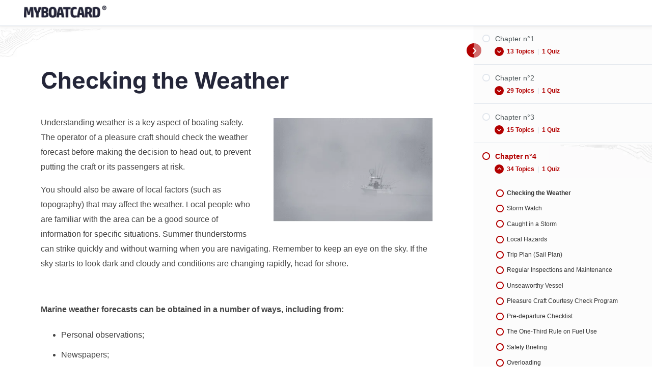

--- FILE ---
content_type: text/html; charset=UTF-8
request_url: https://myboatcard.com/topic/checking-the-weather/
body_size: 18662
content:
<!DOCTYPE html><html lang="en-US"><head><script data-no-optimize="1">var litespeed_docref=sessionStorage.getItem("litespeed_docref");litespeed_docref&&(Object.defineProperty(document,"referrer",{get:function(){return litespeed_docref}}),sessionStorage.removeItem("litespeed_docref"));</script> <meta charset="UTF-8"><meta name="viewport" content="width=device-width, initial-scale=1"><link rel="profile" href="http://gmpg.org/xfn/11"><title>Checking the Weather &#8211; MyBoatCard.com® | Official Canadian Boating License</title><meta name='robots' content='max-image-preview:large' /><link rel='dns-prefetch' href='//fonts.googleapis.com' /><link rel="alternate" type="application/rss+xml" title="MyBoatCard.com® | Official Canadian Boating License &raquo; Feed" href="https://myboatcard.com/feed/" /><link rel="alternate" type="application/rss+xml" title="MyBoatCard.com® | Official Canadian Boating License &raquo; Comments Feed" href="https://myboatcard.com/comments/feed/" /><style id="litespeed-ccss">body,h1,h2,h3,html,li,p,ul{border:0;font-size:100%;font-style:inherit;font-weight:inherit;margin:0;outline:0;padding:0;vertical-align:baseline}html{-webkit-text-size-adjust:100%;-ms-text-size-adjust:100%}body{margin:0}a{background-color:transparent}a,a:visited{text-decoration:none}strong{font-weight:700}img{border:0}button,input{color:inherit;font:inherit;margin:0}button{overflow:visible}button{text-transform:none}button{-webkit-appearance:button}button::-moz-focus-inner,input::-moz-focus-inner{border:0;padding:0}input{line-height:normal}h1,h2,h3{clear:both}h1{color:#808285;font-size:2em;line-height:1.2}h2{color:#808285;font-size:1.7em;line-height:1.3}h3{color:#808285;font-size:1.5em;line-height:1.4}html{box-sizing:border-box}*,:after,:before{box-sizing:inherit}body{color:#808285;background:#fff;font-style:normal}ul{margin:0 0 1.5em 3em}ul{list-style:disc}strong{font-weight:700}img{height:auto;max-width:100%}button,input{color:#808285;font-weight:400;font-size:100%;margin:0;vertical-align:baseline}button,input{line-height:normal}button{border:1px solid;border-color:var(--ast-border-color);border-radius:2px;background:#e6e6e6;padding:.6em 1em .4em;color:#fff}input[type=email],input[type=password]{color:#666;border:1px solid var(--ast-border-color);border-radius:2px;-webkit-appearance:none}a{color:#4169e1}.alignright{display:inline;float:right;margin-left:1.5em}body{-webkit-font-smoothing:antialiased;-moz-osx-font-smoothing:grayscale}body:not(.logged-in){position:relative}a{text-decoration:none}img{vertical-align:middle}p{margin-bottom:1.75em}input{line-height:1}body,button{line-height:1.85714285714286}body{background-color:#fff}body{overflow-x:hidden}input[type=email],input[type=password]{color:#666;padding:.75em;height:auto;border-width:1px;border-style:solid;border-color:var(--ast-border-color);border-radius:2px;background:var(--ast-comment-inputs-background);box-shadow:none;box-sizing:border-box}:root{--ast-container-default-xlg-padding:3em;--ast-container-default-lg-padding:3em;--ast-container-default-slg-padding:2em;--ast-container-default-md-padding:3em;--ast-container-default-sm-padding:3em;--ast-container-default-xs-padding:2.4em;--ast-container-default-xxs-padding:1.8em;--ast-code-block-background:#eee;--ast-comment-inputs-background:#fafafa;--ast-normal-container-width:1200px;--ast-narrow-container-width:750px;--ast-blog-title-font-weight:400;--ast-blog-meta-weight:inherit}html{font-size:100%}a{color:#1b1f29}body,button,input{font-family:'Lato',sans-serif;font-weight:400;font-size:16px;font-size:1rem}p{margin-bottom:1em}h1,h2,h3{font-family:'Inter',sans-serif;font-weight:700}h1{font-size:72px;font-size:4.5rem;font-weight:700;font-family:'Inter',sans-serif;line-height:1.1em}h2{font-size:48px;font-size:3rem;font-weight:700;font-family:'Inter',sans-serif}h3{font-size:32px;font-size:2rem;font-weight:700;font-family:'Inter',sans-serif}body,h1,h2,h3{color:#9097aa}input{outline:none}button{border-style:solid;border-top-width:1px;border-right-width:1px;border-left-width:1px;border-bottom-width:1px;color:#fff;border-color:#9097aa;background-color:rgba(0,0,0,0);padding-top:15px;padding-right:19px;padding-bottom:15px;padding-left:19px;font-family:'Lato',sans-serif;font-weight:700;font-size:15px;font-size:.9375rem;line-height:1em;border-top-left-radius:0;border-top-right-radius:0;border-bottom-right-radius:0;border-bottom-left-radius:0}@media (max-width:921px){button{font-size:14px;font-size:.875rem}}@media (max-width:544px){button{padding-top:13px;padding-right:17px;padding-bottom:13px;padding-left:17px;font-size:13px;font-size:.8125rem}}@media (max-width:921px){button{font-size:14px;font-size:.875rem}}@media (max-width:544px){button{font-size:13px;font-size:.8125rem}}@media (max-width:921px){h1{font-size:48px}h2{font-size:32px}h3{font-size:28px}}@media (max-width:544px){h1{font-size:32px}h2{font-size:24px}h3{font-size:22px}}@media (max-width:921px){html{font-size:91.2%}}@media (max-width:544px){html{font-size:91.2%}}html body{--wp--custom--ast-default-block-top-padding:3em;--wp--custom--ast-default-block-right-padding:3em;--wp--custom--ast-default-block-bottom-padding:3em;--wp--custom--ast-default-block-left-padding:3em;--wp--custom--ast-container-width:1200px;--wp--custom--ast-content-width-size:1200px;--wp--custom--ast-wide-width-size:calc(1200px + var(--wp--custom--ast-default-block-left-padding) + var(--wp--custom--ast-default-block-right-padding))}@media (max-width:921px){html body{--wp--custom--ast-default-block-top-padding:3em;--wp--custom--ast-default-block-right-padding:2em;--wp--custom--ast-default-block-bottom-padding:3em;--wp--custom--ast-default-block-left-padding:2em}}@media (max-width:544px){html body{--wp--custom--ast-default-block-top-padding:3em;--wp--custom--ast-default-block-right-padding:1.5em;--wp--custom--ast-default-block-bottom-padding:3em;--wp--custom--ast-default-block-left-padding:1.5em}}:root{--ast-global-color-0:#0170b9;--ast-global-color-1:#3a3a3a;--ast-global-color-2:#3a3a3a;--ast-global-color-3:#4b4f58;--ast-global-color-4:#f5f5f5;--ast-global-color-5:#fff;--ast-global-color-6:#e5e5e5;--ast-global-color-7:#424242;--ast-global-color-8:#000}:root{--ast-border-color:var(--ast-global-color-6)}h1,h2,h3{color:#1b1f29}.ast-plain-container{background-color:var(--ast-global-color-5)}@media (max-width:921px){.ast-plain-container{background-color:var(--ast-global-color-5)}}@media (max-width:544px){.ast-plain-container{background-color:var(--ast-global-color-5)}}:root{--e-global-color-astglobalcolor0:#0170b9;--e-global-color-astglobalcolor1:#3a3a3a;--e-global-color-astglobalcolor2:#3a3a3a;--e-global-color-astglobalcolor3:#4b4f58;--e-global-color-astglobalcolor4:#f5f5f5;--e-global-color-astglobalcolor5:#fff;--e-global-color-astglobalcolor6:#e5e5e5;--e-global-color-astglobalcolor7:#424242;--e-global-color-astglobalcolor8:#000}body .learndash{margin-bottom:1em}body{--wp--preset--color--black:#000;--wp--preset--color--cyan-bluish-gray:#abb8c3;--wp--preset--color--white:#fff;--wp--preset--color--pale-pink:#f78da7;--wp--preset--color--vivid-red:#cf2e2e;--wp--preset--color--luminous-vivid-orange:#ff6900;--wp--preset--color--luminous-vivid-amber:#fcb900;--wp--preset--color--light-green-cyan:#7bdcb5;--wp--preset--color--vivid-green-cyan:#00d084;--wp--preset--color--pale-cyan-blue:#8ed1fc;--wp--preset--color--vivid-cyan-blue:#0693e3;--wp--preset--color--vivid-purple:#9b51e0;--wp--preset--color--ast-global-color-0:var(--ast-global-color-0);--wp--preset--color--ast-global-color-1:var(--ast-global-color-1);--wp--preset--color--ast-global-color-2:var(--ast-global-color-2);--wp--preset--color--ast-global-color-3:var(--ast-global-color-3);--wp--preset--color--ast-global-color-4:var(--ast-global-color-4);--wp--preset--color--ast-global-color-5:var(--ast-global-color-5);--wp--preset--color--ast-global-color-6:var(--ast-global-color-6);--wp--preset--color--ast-global-color-7:var(--ast-global-color-7);--wp--preset--color--ast-global-color-8:var(--ast-global-color-8);--wp--preset--gradient--vivid-cyan-blue-to-vivid-purple:linear-gradient(135deg,rgba(6,147,227,1) 0%,#9b51e0 100%);--wp--preset--gradient--light-green-cyan-to-vivid-green-cyan:linear-gradient(135deg,#7adcb4 0%,#00d082 100%);--wp--preset--gradient--luminous-vivid-amber-to-luminous-vivid-orange:linear-gradient(135deg,rgba(252,185,0,1) 0%,rgba(255,105,0,1) 100%);--wp--preset--gradient--luminous-vivid-orange-to-vivid-red:linear-gradient(135deg,rgba(255,105,0,1) 0%,#cf2e2e 100%);--wp--preset--gradient--very-light-gray-to-cyan-bluish-gray:linear-gradient(135deg,#eee 0%,#a9b8c3 100%);--wp--preset--gradient--cool-to-warm-spectrum:linear-gradient(135deg,#4aeadc 0%,#9778d1 20%,#cf2aba 40%,#ee2c82 60%,#fb6962 80%,#fef84c 100%);--wp--preset--gradient--blush-light-purple:linear-gradient(135deg,#ffceec 0%,#9896f0 100%);--wp--preset--gradient--blush-bordeaux:linear-gradient(135deg,#fecda5 0%,#fe2d2d 50%,#6b003e 100%);--wp--preset--gradient--luminous-dusk:linear-gradient(135deg,#ffcb70 0%,#c751c0 50%,#4158d0 100%);--wp--preset--gradient--pale-ocean:linear-gradient(135deg,#fff5cb 0%,#b6e3d4 50%,#33a7b5 100%);--wp--preset--gradient--electric-grass:linear-gradient(135deg,#caf880 0%,#71ce7e 100%);--wp--preset--gradient--midnight:linear-gradient(135deg,#020381 0%,#2874fc 100%);--wp--preset--font-size--small:13px;--wp--preset--font-size--medium:20px;--wp--preset--font-size--large:36px;--wp--preset--font-size--x-large:42px;--wp--preset--spacing--20:.44rem;--wp--preset--spacing--30:.67rem;--wp--preset--spacing--40:1rem;--wp--preset--spacing--50:1.5rem;--wp--preset--spacing--60:2.25rem;--wp--preset--spacing--70:3.38rem;--wp--preset--spacing--80:5.06rem;--wp--preset--shadow--natural:6px 6px 9px rgba(0,0,0,.2);--wp--preset--shadow--deep:12px 12px 50px rgba(0,0,0,.4);--wp--preset--shadow--sharp:6px 6px 0px rgba(0,0,0,.2);--wp--preset--shadow--outlined:6px 6px 0px -3px rgba(255,255,255,1),6px 6px rgba(0,0,0,1);--wp--preset--shadow--crisp:6px 6px 0px rgba(0,0,0,1)}body{margin:0;--wp--style--global--content-size:var(--wp--custom--ast-content-width-size);--wp--style--global--wide-size:var(--wp--custom--ast-wide-width-size)}body{--wp--style--block-gap:24px}body{padding-top:0;padding-right:0;padding-bottom:0;padding-left:0}:root{--page-title-display:block}:root{--swiper-theme-color:#007aff}:root{--swiper-navigation-size:44px}.elementor-kit-205{--e-global-color-primary:#6ec1e4;--e-global-color-secondary:#54595f;--e-global-color-text:#7a7a7a;--e-global-color-accent:#61ce70;--e-global-typography-primary-font-family:"Roboto";--e-global-typography-primary-font-weight:600;--e-global-typography-secondary-font-family:"Roboto Slab";--e-global-typography-secondary-font-weight:400;--e-global-typography-text-font-family:"Roboto";--e-global-typography-text-font-weight:400;--e-global-typography-accent-font-family:"Roboto";--e-global-typography-accent-font-weight:500}.ld-icon{speak:none;-webkit-font-smoothing:antialiased;-moz-osx-font-smoothing:grayscale;display:inline-block;font-family:ld-icons!important;font-style:normal;font-variant:normal;font-weight:400;line-height:1;text-transform:none}.ld-icon-quiz:before{content:"\e901"}.ld-icon-content:before{content:"\e905"}.ld-icon-arrow-right:before{content:"\e913"}.ld-icon-arrow-left:before{content:"\e914"}.ld-icon-arrow-down:before{content:"\e915"}.learndash-wrapper *{box-sizing:border-box}.learndash-wrapper .ld-button{align-items:center;background-color:#00a2e8;border:0;border-radius:20px;box-shadow:none;color:#fff;display:flex;font-family:inherit;font-size:.75em;font-weight:800;height:auto;justify-content:center;line-height:1.25em;margin:0;max-width:385px;opacity:1;padding:1em;text-align:center;text-decoration:none;text-shadow:none;text-transform:none;white-space:normal;width:100%}.learndash-wrapper .ld-button .ld-icon{font-size:.875em}.learndash-wrapper .ld-button .ld-text{flex:1 1 100;padding:0 1em;text-align:center}.learndash-wrapper .ld-button.ld-button-transparent{background:#0000;color:#00a2e8}@media (max-width:960px){.learndash-wrapper .ld-button{max-width:100%}}@media (max-width:640px){.learndash-wrapper .ld-button{margin-left:10px;text-align:left}}.learndash-wrapper a{border-bottom:none!important;box-shadow:none!important;text-decoration:none;text-shadow:none}.learndash-wrapper .ld-content-actions{border-top:2px solid #e2e7ed;clear:both;display:flex;justify-content:space-between;padding:1em 0}.learndash-wrapper .ld-content-actions .ld-content-action{flex-basis:200px;padding:5px;position:relative}@media (max-width:640px){.learndash-wrapper .ld-content-actions .ld-content-action a.ld-button{margin-left:0}}@media (max-width:960px){.learndash-wrapper .ld-content-actions .ld-content-action{align-items:center;display:flex;flex-direction:column;flex-wrap:wrap;justify-content:center}}@media (max-width:768px){.learndash-wrapper .ld-content-actions .ld-content-action{padding:1em}.learndash-wrapper .ld-content-actions{align-items:flex-start;justify-content:space-evenly}}@media (max-width:960px){.learndash-wrapper .ld-content-actions{align-items:flex-start;justify-content:space-evenly}}@media (max-width:768px){.learndash-wrapper .ld-content-actions{align-items:flex-start;flex-direction:row;justify-content:space-evenly}.learndash-wrapper .ld-content-actions .ld-content-action{flex:1}.learndash-wrapper .ld-content-actions>*{margin-bottom:2em;margin-left:0}}@media (max-width:640px){.learndash-wrapper .ld-content-actions{flex-direction:column-reverse}.learndash-wrapper .ld-content-actions div:nth-child(3){width:100%}.learndash-wrapper .ld-content-actions div:nth-child(2){order:1;width:100%}}@media (-ms-high-contrast:active),(-ms-high-contrast:none){.learndash-wrapper .ld-expand-button{min-width:120px}.learndash-wrapper .ld-expand-button.ld-button-alternate .ld-icon{flex-basis:15px}.learndash-wrapper .ld-status-icon.ld-status-incomplete{flex-basis:18px}.learndash-wrapper .ld-course-navigation .ld-status-icon.ld-status-incomplete{flex-basis:10px}.learndash-wrapper .ld-focus .ld-focus-header .ld-content-action,.learndash-wrapper .ld-focus .ld-focus-header .ld-content-actions{flex:1}}.learndash-wrapper .ld-table-list{border-radius:6px;margin:1.5em 0;overflow:hidden}.learndash-wrapper .ld-table-list .ld-table-list-item-preview{align-items:center;display:flex;justify-content:space-between;overflow-wrap:break-word;padding:20px 0}.learndash-wrapper .ld-table-list a.ld-table-list-item-preview{color:#333}.learndash-wrapper .ld-table-list .ld-table-list-items{border:2px solid #e2e7ed;border-bottom:0;border-top:0;font-size:.875em;overflow:hidden;padding:0 20px}@media (max-width:640px){.learndash-wrapper .ld-table-list .ld-table-list-items{padding:0 20px}}.learndash-wrapper .ld-table-list .ld-table-list-item{border-bottom:1px solid #e2e7ed;padding-left:0;padding-right:0}.learndash-wrapper .ld-table-list .ld-table-list-item:last-child{border-bottom:0}@media (max-width:768px){.learndash-wrapper .ld-table-list .ld-table-list-item-preview{align-items:flex-start;flex-direction:column}}.learndash-wrapper .ld-expand-button{align-items:center;background-color:#00a2e8;border:0;border-radius:20px;box-shadow:none;color:#fff;display:flex;font-family:inherit;font-size:.75em;font-weight:800;height:auto;justify-content:center;line-height:1.25em;margin:0;max-width:385px;opacity:1;padding:1em;text-align:center;text-decoration:none;text-shadow:none;text-transform:none;white-space:normal;width:100%}.learndash-wrapper .ld-expand-button .ld-icon{font-size:.875em}.learndash-wrapper .ld-expand-button .ld-text{flex:1 1 100;padding:0 1em;text-align:center}.learndash-wrapper .ld-expand-button.ld-button-alternate{background:#0000;color:#00a2e8;padding:0}.learndash-wrapper .ld-expand-button.ld-button-alternate .ld-icon{background:#00a2e8;border-radius:100%;color:#fff;flex:0 0 18px;font-weight:700;height:18px;line-height:16px;padding:2px;text-align:center;width:18px}.learndash-wrapper .ld-expand-button.ld-button-alternate .ld-text{padding-left:.5em}@media (max-width:960px){.learndash-wrapper .ld-expand-button{max-width:100%}}@media (max-width:640px){.learndash-wrapper .ld-expand-button{margin-left:10px;text-align:left}}.learndash-wrapper .ld-expand-button.ld-expanded .ld-icon{transform:rotate(-180deg)}.learndash-wrapper .ld-expand-button.ld-button-alternate .ld-text{text-align:left}.learndash-wrapper .ld-status-icon{border-radius:100%;display:inline-block;flex-basis:26px;flex-shrink:0;height:26px;position:relative;text-align:center;width:26px}.learndash-wrapper .ld-status-icon .ld-icon{font-size:1.5em}.learndash-wrapper .ld-status-icon .ld-icon:before{left:50%;position:absolute;top:50%;transform:translateY(-50%) translateX(-50%)}.learndash-wrapper .ld-status-incomplete.ld-status-icon{background-color:#fff;border:4px solid #e2e7ed}.learndash-wrapper .ld-topic-list.ld-table-list .ld-table-list-item .ld-table-list-item-preview{align-items:flex-start;flex-direction:row;justify-content:flex-start}.learndash-wrapper .ld-topic-list.ld-table-list .ld-table-list-item .ld-table-list-item-preview .ld-status-icon{margin-right:.5em}.learndash-wrapper .ld-topic-status{background:#f0f3f6;border-radius:6px;overflow:hidden}.learndash-wrapper .ld-course-navigation .ld-status-icon{border:0;flex:0 0 15px;height:15px;margin-right:10px;margin-top:.15em;text-align:center;width:15px}.learndash-wrapper .ld-course-navigation .ld-status-icon.ld-status-incomplete{border:2px solid #e2e7ed}.learndash-wrapper .ld-course-navigation .ld-status-icon .ld-icon-quiz{font-size:1.1em;margin-top:-2px}.learndash-wrapper .ld-course-navigation .ld-lesson-item{border-bottom:1px solid #e2e7ed}.learndash-wrapper .ld-course-navigation .ld-lesson-item.ld-is-current-lesson .ld-lesson-item-preview-heading,.learndash-wrapper .ld-course-navigation .ld-lesson-item.ld-is-current-lesson .ld-lesson-title{color:#00a2e8;font-weight:700}.learndash-wrapper .ld-course-navigation .ld-lesson-item.ld-is-current-lesson .ld-lesson-item-preview-heading .ld-status-incomplete{border:2px solid #00a2e8}.learndash-wrapper .ld-course-navigation .ld-sep{color:#e2e7ed;padding:0 .25em}.learndash-wrapper .ld-course-navigation .ld-lesson-item-preview{padding:10px 0}.learndash-wrapper .ld-course-navigation .ld-lesson-item-preview .ld-lesson-item-preview-heading{display:flex;flex-flow:row wrap;justify-content:flex-start;line-height:1.25em}.learndash-wrapper .ld-course-navigation .ld-lesson-item-preview a.ld-lesson-item-preview-heading{color:#495255}.learndash-wrapper .ld-course-navigation .ld-lesson-item-preview .ld-lesson-title{display:flex;flex:1;font-size:.875em;font-weight:400}.learndash-wrapper .ld-course-navigation .ld-lesson-item-preview .ld-expand-button{color:#728188;flex-basis:100%;justify-content:flex-start;padding-left:2em;padding-top:.5em}.learndash-wrapper .ld-course-navigation .ld-lesson-item-preview .ld-expand-button .ld-icon{font-size:.625em}.learndash-wrapper .ld-course-navigation .ld-lesson-item-expanded{background:#f0f3f6;border-radius:8px;height:auto;margin:0 20px;max-height:0;overflow:hidden;position:relative}.learndash-wrapper .ld-course-navigation .ld-lesson-item-expanded:before{border-left:8px solid #0000;border-right:8px solid #0000;border-top:8px solid #fff;content:"";display:block;height:0;left:50px;position:absolute;top:0;width:0}.learndash-wrapper .ld-course-navigation .ld-lesson-item-expanded.ld-expanded{margin-bottom:1em;max-height:20000px}.learndash-wrapper .ld-course-navigation .ld-lesson-item-expanded .ld-table-list-items{padding:1em .5em}.learndash-wrapper .ld-course-navigation .ld-table-list.ld-topic-list{margin:0}.learndash-wrapper .ld-course-navigation .ld-table-list.ld-topic-list .ld-table-list-items{border:0;padding-right:0}.learndash-wrapper .ld-course-navigation .ld-table-list.ld-topic-list .ld-table-list-item{border-bottom:0;font-size:.9em;line-height:1.5em}.learndash-wrapper .ld-course-navigation .ld-table-list.ld-topic-list .ld-table-list-item .ld-table-list-item-preview{align-items:flex-start;padding:.5em}.learndash-wrapper .ld-course-navigation .ld-table-list.ld-topic-list .ld-table-list-item .ld-table-list-item-preview.ld-is-current-item{font-weight:700}.learndash-wrapper .ld-course-navigation .ld-table-list.ld-topic-list .ld-table-list-item .ld-table-list-item-preview .ld-topic-title{display:flex;flex:1}.learndash-wrapper .ld-tabs{margin:1em 0}.learndash-wrapper .ld-tabs .ld-tabs-content .ld-tab-content{display:none;padding:2em 0}.learndash-wrapper .ld-tabs .ld-tabs-content .ld-tab-content.ld-visible{display:block}.learndash-wrapper .ld-tabs.ld-tab-count-1 .ld-tab-content{padding:0}.learndash-wrapper .ld-breadcrumbs{align-items:center;background:#f0f3f6;border-radius:6px;display:flex;justify-content:space-between;padding:.5em 1em}.learndash-wrapper .ld-breadcrumbs .ld-breadcrumbs-segments{font-size:.75em;overflow:hidden;padding-right:1em;text-overflow:ellipsis;white-space:nowrap}.learndash-wrapper .ld-breadcrumbs .ld-breadcrumbs-segments span{display:inline}.learndash-wrapper .ld-breadcrumbs .ld-breadcrumbs-segments span a{font-weight:700}.learndash-wrapper .ld-breadcrumbs .ld-breadcrumbs-segments span:after{content:">";unicode-bidi:plaintext}.learndash-wrapper .ld-breadcrumbs .ld-breadcrumbs-segments span:last-child:after{display:none}@media (max-width:640px){.learndash-wrapper .ld-breadcrumbs{align-items:flex-start;flex-direction:column}.learndash-wrapper .ld-breadcrumbs .ld-breadcrumbs-segments{width:100%}}.learndash-wrapper .ld-focus{display:flex}.learndash-wrapper .ld-focus .ld-tab-content ul:not(.blocks-gallery-grid):not(.wp-block-gallery){display:block;margin:1em 0;padding-left:40px}.learndash-wrapper .ld-focus .ld-tab-content li:not(.blocks-gallery-item){display:list-item}.learndash-wrapper .ld-focus .ld-focus-sidebar{background-color:#fff;border-right:1px solid #e2e7ed;bottom:0;left:0;padding-bottom:90px;padding-top:50px;position:fixed;top:0;width:350px;z-index:99}.learndash-wrapper .ld-focus .ld-focus-sidebar .ld-focus-sidebar-wrapper{height:100%;overflow-x:visible;overflow-y:auto}.learndash-wrapper .ld-focus .ld-focus-sidebar .ld-focus-sidebar-trigger{background:#00a2e8;bottom:0;color:#fff;height:75px;position:absolute;right:0;top:0;width:50px;z-index:99}.learndash-wrapper .ld-focus .ld-focus-sidebar .ld-focus-sidebar-trigger .ld-icon{background:inherit;border-radius:100%;font-size:.8em;padding:8px;position:absolute;right:0;top:50%;transform:translateY(-50%) translateX(25%);z-index:9}.learndash-wrapper .ld-focus .ld-focus-sidebar .ld-course-navigation-heading{align-items:flex-start;background-color:#00a2e8;border-bottom:0;color:#fff;display:flex;flex-direction:column;justify-content:center;min-height:75px;overflow:visible;padding:.75em 3.125em .75em 1em;position:relative;width:350px;z-index:9}.learndash-wrapper .ld-focus .ld-focus-sidebar .ld-course-navigation-heading a{color:#fff}.learndash-wrapper .ld-focus .ld-focus-sidebar .ld-course-navigation-heading h3{color:#fff;font-size:1em;font-weight:700;line-height:1.35em;margin:0;opacity:1;padding:0 0 0 1.6em;position:relative;z-index:100}.learndash-wrapper .ld-focus .ld-focus-sidebar .ld-course-navigation-heading h3 a{color:#fff}.learndash-wrapper .ld-focus .ld-focus-sidebar .ld-course-navigation-heading h3 .ld-icon{left:1px;position:absolute;top:3px}.learndash-wrapper .ld-focus .ld-focus-sidebar .ld-course-navigation{overflow:visible;position:relative}.learndash-wrapper .ld-focus .ld-focus-sidebar .ld-course-navigation .ld-course-navigation-list{opacity:1}.learndash-wrapper .ld-focus .ld-focus-sidebar .ld-course-navigation .ld-lesson-item-expanded{background:#0000;border-radius:0;margin:0}.learndash-wrapper .ld-focus .ld-focus-sidebar .ld-course-navigation .ld-lesson-item-expanded .ld-table-list-items{padding:.5em}.learndash-wrapper .ld-focus .ld-focus-sidebar .ld-course-navigation .ld-topic-list.ld-table-list{background-color:#f0f3f6;border-radius:0;margin:0;padding:1em;position:relative}.learndash-wrapper .ld-focus .ld-focus-sidebar .ld-course-navigation .ld-topic-list.ld-table-list:before{background:#fff;background-color:#fff;content:"";height:16px;height:13px;left:66px;left:43px;position:absolute;top:-8px;top:-7px;transform:rotate(-45deg);width:16px;width:13px;z-index:9}.learndash-wrapper .ld-focus .ld-focus-sidebar .ld-course-navigation .ld-topic-list.ld-table-list .ld-table-list-item{font-size:.875em}.learndash-wrapper .ld-focus .ld-focus-sidebar .ld-course-navigation .ld-topic-list.ld-table-list .ld-table-list-item .ld-table-list-item-preview{padding:.5em .5em .5em 1.6em}.learndash-wrapper .ld-focus .ld-focus-sidebar .ld-course-navigation .ld-lesson-item{background-color:#fff;border-bottom:1px solid #e2e7ed;padding:0}.learndash-wrapper .ld-focus .ld-focus-sidebar .ld-course-navigation .ld-lesson-item .ld-lesson-item-preview{padding:1em}.learndash-wrapper .ld-focus .ld-focus-main{flex:1 auto;margin-left:350px;width:calc(100% - 350px)}.learndash-wrapper .ld-focus .ld-focus-main .ld-focus-content{margin:0 auto;max-width:960px;padding:5em}.learndash-wrapper .ld-focus .ld-focus-main .ld-focus-content h1{margin:0 0 .5em;padding:0}.learndash-wrapper .ld-focus .ld-focus-main .ld-focus-content .ld-topic-status{margin-bottom:1em}.learndash-wrapper .ld-focus .ld-focus-header{align-items:center;background:#fff;border-bottom:1px solid #e2e7ed;display:flex;height:51px;justify-content:space-between;left:0;position:fixed;right:0;top:0;z-index:99}.learndash-wrapper .ld-focus .ld-focus-header .ld-mobile-nav{display:none;width:55px}.learndash-wrapper .ld-focus .ld-focus-header .ld-mobile-nav a{display:block;padding:0 15px}.learndash-wrapper .ld-focus .ld-focus-header .ld-mobile-nav span{background-color:#333;display:block;height:4px;margin:4px 0;width:25px}.learndash-wrapper .ld-focus .ld-focus-header .ld-brand-logo{background-color:#fff;flex:0 0 350px;height:100%;padding:.5em 1em}.learndash-wrapper .ld-focus .ld-focus-header .ld-brand-logo img{height:100%;width:auto}.learndash-wrapper .ld-focus .ld-focus-header .ld-content-actions{align-items:center;border-top:none;display:flex;flex:auto;justify-content:space-evenly}@media (max-width:768px){.learndash-wrapper .ld-focus .ld-focus-header .ld-content-actions{align-items:flex-start}}@media (max-width:960px){.learndash-wrapper .ld-focus .ld-focus-header .ld-content-actions{align-items:flex-start}}.learndash-wrapper .ld-focus .ld-focus-header .ld-content-action{position:relative}.learndash-wrapper .ld-focus .ld-focus-header .ld-content-action{display:flex;flex-direction:column;height:50px;justify-content:center}.learndash-wrapper .ld-focus .ld-focus-header .ld-content-action{border-right:1px solid #e2e7ed}.learndash-wrapper .ld-focus .ld-focus-header .ld-content-action:last-child{border:0}.learndash-wrapper .ld-focus .ld-focus-header .ld-content-action{flex:0 1;flex-grow:3}@media (max-width:1024px){.learndash-wrapper .ld-focus .ld-focus-header .ld-brand-logo{flex:0 0 150px}.learndash-wrapper .ld-focus .ld-focus-main .ld-focus-content{padding-left:3em}}@media (max-width:768px){.learndash-wrapper .ld-focus .ld-focus-header{flex-direction:row;flex-wrap:wrap;height:auto;position:relative}.learndash-wrapper .ld-focus .ld-focus-header .ld-brand-logo{display:none}.learndash-wrapper .ld-focus .ld-focus-header .ld-mobile-nav{display:block;order:1}.learndash-wrapper .ld-focus .ld-focus-header .ld-content-actions{align-items:flex-start;background:#fff;border-top:1px solid #efefef;flex:100%;flex-direction:row;order:4;padding:0}.learndash-wrapper .ld-focus .ld-focus-header .ld-content-actions>*{margin:0}.learndash-wrapper .ld-focus .ld-focus-header .ld-content-actions .ld-content-action{flex:50%;height:auto}.learndash-wrapper .ld-focus .ld-focus-content{margin-top:30px}.learndash-wrapper .ld-focus.ld-focus-initial-transition .ld-focus-sidebar{display:none}.learndash-wrapper .ld-focus .ld-focus-main{margin-left:0;width:100%}.learndash-wrapper .ld-focus .ld-course-navigation-heading{position:static}.learndash-wrapper .ld-focus .ld-course-navigation{padding-top:0}.learndash-wrapper .ld-focus .ld-focus-sidebar{padding-top:0;position:absolute;top:0;z-index:1000}}@media (max-width:640px){.learndash-wrapper .ld-focus .ld-focus-main{margin-left:0}.learndash-wrapper .ld-focus .ld-focus-main .ld-focus-content{margin:30px auto 50px;padding:5% 1.5em}}body.ld-in-focus-mode{background:#fff;margin:0;padding:0}body.ld-in-focus-mode:after,body.ld-in-focus-mode:before{display:none}body.ld-in-focus-mode .learndash-wrapper{background:#fff}.learndash-wrapper .ld-breadcrumbs a,.learndash-wrapper .ld-lesson-item.ld-is-current-lesson .ld-lesson-item-preview-heading,.learndash-wrapper .ld-lesson-item.ld-is-current-lesson .ld-lesson-title,.learndash-wrapper .ld-primary-color,.learndash-wrapper .ld-primary-color,.learndash-wrapper .ld-button.ld-button-transparent,.learndash-wrapper .ld-expand-button.ld-button-alternate{color:#b20000!important}.learndash-wrapper .ld-primary-background{background:#b20000!important}.learndash-wrapper .ld-course-navigation .ld-lesson-item.ld-is-current-lesson .ld-status-incomplete{border-color:#b20000!important}.learndash-wrapper .ld-primary-background,.learndash-wrapper .ld-expand-button,.learndash-wrapper .ld-focus .ld-focus-sidebar .ld-course-navigation-heading,.learndash-wrapper .ld-focus .ld-focus-sidebar .ld-focus-sidebar-trigger,.learndash-wrapper .ld-expand-button.ld-button-alternate .ld-icon{background-color:#b20000!important}.learndash-wrapper .ld-button.ld-button-transparent,.learndash-wrapper .ld-expand-button.ld-button-alternate{background-color:transparent!important}body{overflow-x:hidden!important}html,body{overflow-x:hidden}.modal-content{background-color:#fff!important}a{color:#b20000}.learndash-wrapper .ld-breadcrumbs{display:none}.learndash-wrapper .ld-focus .ld-focus-header .ld-brand-logo img{max-height:24px;height:inherit!important}.learndash-wrapper .ld-focus .ld-focus-sidebar .ld-focus-sidebar-trigger{top:75px}.learndash-wrapper .ld-focus .ld-focus-sidebar .ld-course-navigation-heading{margin-top:-75px}.learndash-wrapper .ld-focus .ld-focus-sidebar{right:-20px}.learndash-wrapper .ld-focus .ld-focus-sidebar .ld-course-navigation-heading{padding-left:2.25em;z-index:99999999;background-color:#fff!important}.learndash-wrapper .ld-focus .ld-focus-sidebar{right:0!important;left:auto}.learndash-wrapper .ld-focus .ld-focus-main{margin-right:350px;margin-left:auto}.learndash-wrapper .ld-focus .ld-focus-main .ld-focus-content h1{font-size:2.8rem;margin:1.2em 0 .6em}.learndash-wrapper .ld-focus .ld-focus-sidebar .ld-focus-sidebar-trigger{left:-36px;right:auto;background:0 0!important;top:85px;z-index:5}.learndash-wrapper .ld-focus .ld-focus-sidebar .ld-focus-sidebar-trigger .ld-icon{background:#b20000;transform:rotate(180deg);top:25px;background:linear-gradient(90deg,#b2000091 50%,#b20000 50%)}.learndash-wrapper .ld-focus .ld-focus-sidebar .ld-focus-sidebar-wrapper{margin-right:-17px}#ld-lesson-list-27>div.ld-lesson-item.ld-is-current-lesson.learndash-incomplete.is_not_sample>div.ld-lesson-item-preview.lession_stat{background-image:url(/wp-content/uploads/2021/03/contour-sidebar.jpg);background-position:100% 25%;background-repeat:no-repeat;overflow:visible;background-size:60%}.learndash-wrapper .ld-focus .ld-focus-main{background-image:url(/wp-content/uploads/2021/03/contours.jpg);background-position:0 53px;background-repeat:no-repeat;background-size:13em}.learndash-wrapper .ld-focus .ld-focus-header .ld-brand-logo{background-color:#fff;height:100%;padding:.5em 2em;text-align:center;background-color:#fff;height:100%;padding:7px 25px;text-align:center;width:20%;float:left;flex:none!important}.learndash-wrapper .ld-focus .ld-focus-header .ld-content-action{border-left:1px solid #e2e7ed}.learndash-wrapper .ld-focus .ld-focus-sidebar .ld-course-navigation .ld-lesson-item{background-color:#fcfcfc}.learndash-wrapper .ld-focus .ld-focus-sidebar .ld-course-navigation .ld-topic-list.ld-table-list{background-color:#fcfcfc}.learndash-wrapper .ld-focus .ld-focus-sidebar .ld-course-navigation .ld-topic-list.ld-table-list{padding:0 1em 1.2em}.learndash-wrapper .ld-focus .ld-focus-sidebar .ld-course-navigation .ld-topic-list.ld-table-list:before{display:none}.learndash-wrapper .ld-focus .ld-focus-sidebar{border-left:1px solid #e2e7ed}.learndash-wrapper .ld-focus .ld-focus-sidebar{padding-bottom:0}.error_text{color:#b20000!important;margin:.5em 0}.learndash-wrapper .ld-focus .ld-focus-header .ld-content-actions{width:9%}.image_area{height:120px;margin:0 auto}.ld-focus-header .ld-content-actions{display:none!important}button.btn.btn-primary.create_account_button{background:linear-gradient(135deg,#b20000 18%,#8b0404 13%,#8b0404 48%,#b20000 15%);background-size:593.97px 593.97px;background-repeat:no-repeat;padding:16px 20px;width:100%;border:none;font-size:18px;text-align:left;border-radius:4px;text-transform:uppercase;border:1px solid #b20000}.modal3{display:none;position:fixed;z-index:999;padding-top:5%;left:0;top:0;width:100%;height:100%;overflow:auto;background:rgba(255,255,255,.9)}.modal3 .modal-content{background-color:#fefefe;margin:auto;padding:40px;border:1px solid #ccc;width:100%;height:auto;max-width:560px;display:flex;position:relative}.bottom_icon{position:absolute;bottom:10px;right:10px}.modal-content .form_area h2{margin-bottom:25px}.timer_pauees_model .modal-content{display:block}.timer_pauees_model p{margin-bottom:2px}.timer_pauees_model h3{font-size:2.5em;font-weight:700;padding-bottom:25px}.timer_pauees_model .contnuee_button{margin-top:3em;max-width:380px}.timer_pauees_model p{margin-bottom:2px;font-size:.85em;color:#555}.timer_pauees_model .contnuee_button button{background:0 0;width:100%;border:none;padding:0}.timer_pauees_model span.close{display:none}.timer_pauees_model .bottom_icon img{width:80%}.timer_pauees_model .inactive_popup{padding:0 5%}.modal3 .close{color:#aaa;float:right;font-size:28px;font-weight:700}.form_area{width:75%;float:left;text-align:left;margin-left:0;padding-right:35px}.image_area{float:none;z-index:999;position:relative;max-width:215px}.accoint_inner_image{padding-left:2%;margin-right:-10em;max-width:250px;margin-top:1em}.accoint_inner_image{padding-left:50px;margin-right:-120px;max-width:350px;margin-top:1em}input.form-control.email_add{width:100%}input.form-control.password{width:100%;margin:-5px 0 20px}.model_desc{font-size:13px}.sign_up_email input{border:1px solid #5555558a;border-radius:5px!important;margin-bottom:15px;background-color:#fff;padding:15px 20px}div#cover{display:none}.modal3 .modal-content{margin:auto;padding:5em;border:1px solid #ccc;width:100%;height:auto;max-width:700px;display:flex;position:relative;background-image:url(/wp-content/themes/astra-child/assets/images/signup.png);background-position:top left;background-repeat:no-repeat;background-size:auto;border-radius:4px;background-size:420px auto;background-color:#fefefe!important;margin:auto;width:calc(100% - 40px);box-shadow:0 2px 20px rgb(45 53 89/10%)}.ld-focus-content h1{color:#242639}.ld-tabs-content{color:#444}.learndash-wrapper .ld-content-actions{border-top:1px solid #e2e7ed;justify-content:space-between}.alignright{margin-left:1.9em;margin-top:.4em}p{font-size:1em}.learndash-wrapper .ld-focus .ld-tab-content li:not(.blocks-gallery-item){font-size:16px;padding:5px 0}.alignright{margin-left:2em;margin-top:.4em;margin-bottom:1em}.learndash-wrapper .ld-focus .ld-focus-header{box-shadow:0 1px 2px 0 rgb(60 64 67/5%),0 2px 6px 2px rgb(60 64 67/5%);display:inline-block;width:100%;position:fixed!important;height:51px}.learndash-wrapper p{font-size:16px}.learndash-wrapper .ld-focus .ld-focus-sidebar .ld-course-navigation .ld-course-navigation-list{padding-bottom:5em}.model_desc{margin:20px 0!important}.timer_pauees_model .contnuee_button button{background:linear-gradient(135deg,#b20000 18%,#8b0404 13%,#8b0404 48%,#b20000 15%);background-size:593.97px 593.97px;background-repeat:no-repeat;padding:16px 25px;width:100%;border:none;font-size:20px;text-align:left;border-radius:4px;text-transform:uppercase;border:1px solid #b20000;margin-top:-15px}.learndash-wrapper .ld-content-actions .ld-content-action{padding:14px 0;flex:inherit}.learndash-wrapper .ld-button{margin-left:0;padding:14px 35px}.learndash-wrapper .ld-content-actions .ld-content-action.course_previous{width:100px}.learndash-wrapper .ld-focus .ld-focus-header .ld-mobile-nav span{margin-left:auto;margin-right:auto}.ld-icon-arrow-left:before{content:"\e914";right:1px;position:relative}div#myModal{overflow-x:hidden}@media (min-width:768px) and (max-width:1024px){.learndash-wrapper .ld-focus .ld-focus-sidebar{width:320px}.modal3{top:}.modal3{left:}.modal-content .form_area h2{font-size:40px}.learndash-wrapper .ld-content-actions{justify-content:space-between}.learndash-wrapper .ld-focus .ld-focus-main .ld-focus-content{padding:5em;padding-right:calc(5em + 30px)}.learndash-wrapper .ld-focus .ld-focus-main .ld-focus-content{padding:5em}.learndash-wrapper .ld-focus .ld-focus-main{margin-right:320px;margin-left:auto}.learndash-wrapper .ld-focus .ld-focus-main{background-position:0 52px}.learndash-wrapper .ld-content-actions .ld-content-action{flex:none}.learndash-wrapper .ld-focus .ld-focus-header .ld-brand-logo{width:24%;padding:9px 25px}.learndash-wrapper .ld-focus .ld-focus-header .ld-brand-logo img{max-width:150px;height:auto}}@media (max-width:768px){body{overflow-x:hidden}.learndash-wrapper .ld-focus .ld-focus-header .ld-mobile-nav{order:4;position:relative;right:5px;display:none}.learndash-wrapper .ld-focus .ld-focus-header .ld-brand-logo{display:block!important;padding:9px 20px;width:30%}.form_area{width:100%;padding-right:0;float:none}.image_area{float:left;margin-right:auto;max-width:100%;width:100%}div#myModal{position:fixed;height:100vh;top:51px;bottom:0;left:0;right:0}form.custom_loginform{max-width:362px}.learndash-wrapper .ld-focus .ld-focus-sidebar{z-index:2;position:fixed!important;top:50px;width:300px}.modal-content .form_area h2{font-size:40px}.learndash-wrapper .ld-content-actions{flex-direction:row}.learndash-wrapper .ld-focus .ld-focus-main .ld-focus-content{padding-top:1em;margin:100px auto 50px;padding:0 2em}.learndash-wrapper .ld-content-actions div:nth-child(2){order:0!important;width:inherit}.learndash-wrapper .ld-focus .ld-focus-header .ld-brand-logo img{max-width:140px;height:auto}.learndash-wrapper .ld-focus .ld-focus-main{background-size:11em}.learndash-wrapper .ld-focus .ld-focus-main{background-size:11em;margin-right:300px}.learndash-wrapper .ld-content-actions>*{margin-bottom:0}.learndash-wrapper .ld-focus .ld-focus-main .ld-focus-content h1{font-size:2.8rem;margin:1.2em 0 .8em}}@media (max-width:575px){body{overflow-x:hidden}.learndash-wrapper .ld-focus .ld-focus-header .ld-mobile-nav{width:30px}.learndash-wrapper .ld-focus .ld-focus-header .ld-brand-logo img{max-width:130px;height:auto}.learndash-wrapper .ld-focus .ld-focus-header .ld-mobile-nav a{padding:0}.learndash-wrapper .ld-focus .ld-focus-main .ld-focus-content{margin:42px auto 50px;padding:5% 2em;padding-right:calc(2em + 20px)}#myModal>div>div.image_area{display:none}.image_area{width:100%}.modal3 .modal-content .form_area h2{font-size:32px}.modal3 .modal-content{padding:4em;padding-bottom:5.2em;margin:20px;width:calc(100% - 40px)}.bottom_icon{max-width:110px}.learndash-wrapper .ld-content-actions{flex-direction:row}.alignright{float:none;display:block;margin:30px 0;width:100%}.learndash-wrapper .ld-button{padding:14px 25px}.learndash-wrapper .ld-focus .ld-focus-main .ld-focus-content h1{font-size:32px;margin-bottom:30px}.learndash-wrapper .ld-focus .ld-tab-content li:not(.blocks-gallery-item){padding:2px 0}.learndash-wrapper .ld-focus .ld-focus-header .ld-brand-logo{width:50%;padding:9px 30px;text-align:left}.learndash-wrapper .ld-focus .ld-focus-sidebar{width:315px}.timer_tex{display:none}.learndash-wrapper .ld-focus .ld-tab-content ul:not(.blocks-gallery-grid):not(.wp-block-gallery){padding-left:30px}.mobhid{display:none}}@media (max-width:375px){.learndash-wrapper .ld-focus .ld-focus-header .ld-brand-logo img{max-width:120px}.learndash-wrapper .ld-focus .ld-focus-main .ld-focus-content{margin:42px auto 50px;padding:5% 22px;padding-right:calc(22px + 20px)}.learndash-wrapper .ld-content-actions .ld-content-action{width:47%!important;float:left}.learndash-wrapper .ld-content-actions{flex-direction:}.image_area{height:auto;width:100%}.learndash-wrapper .ld-button{padding:14px 15px}.learndash-wrapper .ld-focus .ld-focus-sidebar{width:280px}.learndash-wrapper .ld-focus .ld-focus-header .ld-brand-logo{padding:9px 25px}}@media (max-width:640px){.learndash-wrapper .ld-content-actions div:nth-child(3){width:50%!important}}@media (max-width:575px){.learndash-wrapper .ld-focus .ld-focus-main .ld-focus-content h1{font-size:39px}}@media (max-width:400px){.modal3 .modal-content{padding:3em 3em 5.5em}}@media (max-width:375px){.learndash-wrapper .ld-content-actions{justify-content:end}.learndash-wrapper .ld-focus .ld-focus-main .ld-focus-content h1{font-size:35px}}.inactive_popup{text-align:left}.button__tex{color:#fff}@media (max-width:575px){.mobhid{display:none}}#cover{position:absolute;height:100%;width:100%;z-index:999;left:0}body{font-family:Arial,Helvetica,sans-serif}.modal-content{background-color:#fefefe;margin:auto;padding:20px;width:75%;text-align:center}.close{color:#aaa;float:right;font-size:28px;font-weight:700}.model_desc{margin:4% 0}.model_desc p{margin-bottom:0;font-size:.9em;line-height:21px}</style><link rel="preload" data-asynced="1" data-optimized="2" as="style" onload="this.onload=null;this.rel='stylesheet'" href="https://myboatcard.com/wp-content/litespeed/css/094bea70ec312d13681b23c7f96ad95b.css?ver=b335a" /><script type="litespeed/javascript">!function(a){"use strict";var b=function(b,c,d){function e(a){return h.body?a():void setTimeout(function(){e(a)})}function f(){i.addEventListener&&i.removeEventListener("load",f),i.media=d||"all"}var g,h=a.document,i=h.createElement("link");if(c)g=c;else{var j=(h.body||h.getElementsByTagName("head")[0]).childNodes;g=j[j.length-1]}var k=h.styleSheets;i.rel="stylesheet",i.href=b,i.media="only x",e(function(){g.parentNode.insertBefore(i,c?g:g.nextSibling)});var l=function(a){for(var b=i.href,c=k.length;c--;)if(k[c].href===b)return a();setTimeout(function(){l(a)})};return i.addEventListener&&i.addEventListener("load",f),i.onloadcssdefined=l,l(f),i};"undefined"!=typeof exports?exports.loadCSS=b:a.loadCSS=b}("undefined"!=typeof global?global:this);!function(a){if(a.loadCSS){var b=loadCSS.relpreload={};if(b.support=function(){try{return a.document.createElement("link").relList.supports("preload")}catch(b){return!1}},b.poly=function(){for(var b=a.document.getElementsByTagName("link"),c=0;c<b.length;c++){var d=b[c];"preload"===d.rel&&"style"===d.getAttribute("as")&&(a.loadCSS(d.href,d,d.getAttribute("media")),d.rel=null)}},!b.support()){b.poly();var c=a.setInterval(b.poly,300);a.addEventListener&&a.addEventListener("load",function(){b.poly(),a.clearInterval(c)}),a.attachEvent&&a.attachEvent("onload",function(){a.clearInterval(c)})}}}(this);</script><link rel="preload" as="image" href="https://myboatcard.com/wp-content/uploads/2021/03/LOGO-dark.png.webp"><link rel="preload" as="image" href="/wp-content/uploads/2021/03/check-weather-300x195.png.webp"><!--[if IE]> <script   src="https://myboatcard.com/wp-content/themes/astra/assets/js/minified/flexibility.min.js?ver=4.6.5" id="astra-flexibility-js"></script> <script   id="astra-flexibility-js-after">flexibility(document.documentElement);</script> <![endif]--> <script   src="https://myboatcard.com/wp-includes/js/jquery/jquery.min.js?ver=3.7.1" id="jquery-core-js"></script> <link rel="canonical" href="https://myboatcard.com/topic/checking-the-weather/" /><link rel="icon" href="https://myboatcard.com/wp-content/uploads/2026/01/cropped-favicon-32x32.jpg" sizes="32x32" /><link rel="icon" href="https://myboatcard.com/wp-content/uploads/2026/01/cropped-favicon-192x192.jpg" sizes="192x192" /><link rel="apple-touch-icon" href="https://myboatcard.com/wp-content/uploads/2026/01/cropped-favicon-180x180.jpg" /><meta name="msapplication-TileImage" content="https://myboatcard.com/wp-content/uploads/2026/01/cropped-favicon-270x270.jpg" /></head><body class="wp-singular sfwd-topic-template-default single single-sfwd-topic postid-26196 wp-custom-logo wp-theme-astra wp-child-theme-astra-child ehf-footer ehf-template-astra ehf-stylesheet-astra-child ast-desktop ast-plain-container ast-right-sidebar astra-4.6.5 ast-blog-single-style-1 ast-custom-post-type ast-single-post ast-mobile-inherit-site-logo ast-replace-site-logo-transparent ast-inherit-site-logo-transparent ast-hfb-header ast-full-width-primary-header ld-in-focus-mode ast-normal-title-enabled elementor-default elementor-kit-205 learndash-cpt learndash-cpt-sfwd-topic learndash-template-ld30 learndash-cpt-sfwd-topic-26196-current learndash-cpt-sfwd-courses-27-parent learndash-cpt-sfwd-lessons-25709-parent learndash-embed-responsive"><div class="learndash-wrapper"><div class="ld-focus ld-focus-initial-transition  ld-focus-position-default"><div class="ld-focus-sidebar"><div class="ld-course-navigation-heading">
<span class="ld-focus-sidebar-trigger">
<span class="ld-icon ld-icon-arrow-left"></span>
</span><h3>
<a href="https://myboatcard.com/courses/boating-license-course/" id="ld-focus-mode-course-heading">
<span class="ld-icon ld-icon-content"></span>
Boating License Course			</a></h3></div><div class="ld-focus-sidebar-wrapper"><div class="ld-course-navigation"><div class="ld-course-navigation-list"><div class="ld-lesson-navigation"><div class="ld-lesson-items" id="ld-lesson-list-27"><div class="ld-lesson-item ld-is-not-current-lesson learndash-incomplete is_not_sample"><div class="ld-lesson-item-preview lession_stat">
<a class="ld-lesson-item-preview-heading testerr ld-primary-color-hover" href="https://myboatcard.com/lessons/chapter-n1/"><div class="ld-status-icon ld-status-incomplete"></div><div class="ld-lesson-title">
Chapter n°1</div></a>
<span class="ld-expand-button ld-button-alternate " aria-label="Expand Lesson" data-ld-expands="ld-nav-content-list-30" data-ld-collapse-text="false">
<span class="ld-icon-arrow-down ld-icon ld-primary-background"></span>
<span class="ld-text ld-primary-color">
13 Topics <span class="ld-sep">|</span> 1 Quiz				</span>
</span></div><div class="ld-lesson-item-expanded ld-expandable " id="ld-nav-content-list-30"><div class="ld-table-list ld-topic-list"><div class="ld-table-list-items"><div class="ld-table-list-item learndash-incomplete">
<a class="ld-table-list-item-preview ld-primary-color-hover ld-topic-row disabled" href="https://myboatcard.com/topic/module-1-1/"><div class="ld-status-icon ld-status-incomplete"></div><div class="ld-topic-title">
Chapter n°1</div></a></div><div class="ld-table-list-item learndash-incomplete">
<a class="ld-table-list-item-preview ld-primary-color-hover ld-topic-row disabled" href="https://myboatcard.com/topic/principles-of-boat-safety/"><div class="ld-status-icon ld-status-incomplete"></div><div class="ld-topic-title">
Principles of Boat Safety</div></a></div><div class="ld-table-list-item learndash-incomplete">
<a class="ld-table-list-item-preview ld-primary-color-hover ld-topic-row disabled" href="https://myboatcard.com/topic/proof-of-competency/"><div class="ld-status-icon ld-status-incomplete"></div><div class="ld-topic-title">
Proof of Competency</div></a></div><div class="ld-table-list-item learndash-incomplete">
<a class="ld-table-list-item-preview ld-primary-color-hover ld-topic-row disabled" href="https://myboatcard.com/topic/visitors-to-canada-2/"><div class="ld-status-icon ld-status-incomplete"></div><div class="ld-topic-title">
Visitors to Canada</div></a></div><div class="ld-table-list-item learndash-incomplete">
<a class="ld-table-list-item-preview ld-primary-color-hover ld-topic-row disabled" href="https://myboatcard.com/topic/age-and-horsepower-restrictions/"><div class="ld-status-icon ld-status-incomplete"></div><div class="ld-topic-title">
Age and Horsepower</div></a></div><div class="ld-table-list-item learndash-incomplete">
<a class="ld-table-list-item-preview ld-primary-color-hover ld-topic-row disabled" href="https://myboatcard.com/topic/boat-terminology/"><div class="ld-status-icon ld-status-incomplete"></div><div class="ld-topic-title">
Boat Terminology</div></a></div><div class="ld-table-list-item learndash-incomplete">
<a class="ld-table-list-item-preview ld-primary-color-hover ld-topic-row disabled" href="https://myboatcard.com/topic/hull-types-and-uses/"><div class="ld-status-icon ld-status-incomplete"></div><div class="ld-topic-title">
Hull Types and Uses</div></a></div><div class="ld-table-list-item learndash-incomplete">
<a class="ld-table-list-item-preview ld-primary-color-hover ld-topic-row disabled" href="https://myboatcard.com/topic/engine-types/"><div class="ld-status-icon ld-status-incomplete"></div><div class="ld-topic-title">
Engine Types</div></a></div><div class="ld-table-list-item learndash-incomplete">
<a class="ld-table-list-item-preview ld-primary-color-hover ld-topic-row disabled" href="https://myboatcard.com/topic/pleasure-craft-license/"><div class="ld-status-icon ld-status-incomplete"></div><div class="ld-topic-title">
Pleasure Craft Licence</div></a></div><div class="ld-table-list-item learndash-incomplete">
<a class="ld-table-list-item-preview ld-primary-color-hover ld-topic-row disabled" href="https://myboatcard.com/topic/change-of-address-owner-2/"><div class="ld-status-icon ld-status-incomplete"></div><div class="ld-topic-title">
Change of Address / Owner</div></a></div><div class="ld-table-list-item learndash-incomplete">
<a class="ld-table-list-item-preview ld-primary-color-hover ld-topic-row disabled" href="https://myboatcard.com/topic/registration-2/"><div class="ld-status-icon ld-status-incomplete"></div><div class="ld-topic-title">
Registration</div></a></div><div class="ld-table-list-item learndash-incomplete">
<a class="ld-table-list-item-preview ld-primary-color-hover ld-topic-row disabled" href="https://myboatcard.com/topic/hull-serial-number-hin-2/"><div class="ld-status-icon ld-status-incomplete"></div><div class="ld-topic-title">
Hull Serial Number ( HIN )</div></a></div><div class="ld-table-list-item learndash-incomplete">
<a class="ld-table-list-item-preview ld-primary-color-hover ld-topic-row disabled" href="https://myboatcard.com/topic/quiz-time/"><div class="ld-status-icon ld-status-incomplete"></div><div class="ld-topic-title">
Quiz Time</div></a></div><div class="ld-table-list-item learndash-incomplete quiz_area"><div class="ld-table-list-item-wrapper">
<a class="ld-table-list-item-preview ld-primary-color-hover" href="https://myboatcard.com/quizzes/chapter-n1-quiz/"><div class="ld-status-icon ld-quiz-incomplete"><span class="ld-icon ld-icon-quiz"></span></div><div class="ld-topic-title">Chapter n°1 Quiz</div></a></div></div></div></div></div></div><div class="ld-lesson-item ld-is-not-current-lesson learndash-incomplete is_not_sample"><div class="ld-lesson-item-preview lession_stat">
<a class="ld-lesson-item-preview-heading testerr ld-primary-color-hover" href="https://myboatcard.com/lessons/chapter-n2/"><div class="ld-status-icon ld-status-incomplete"></div><div class="ld-lesson-title">
Chapter n°2</div></a>
<span class="ld-expand-button ld-button-alternate " aria-label="Expand Lesson" data-ld-expands="ld-nav-content-list-32" data-ld-collapse-text="false">
<span class="ld-icon-arrow-down ld-icon ld-primary-background"></span>
<span class="ld-text ld-primary-color">
29 Topics <span class="ld-sep">|</span> 1 Quiz				</span>
</span></div><div class="ld-lesson-item-expanded ld-expandable " id="ld-nav-content-list-32"><div class="ld-table-list ld-topic-list"><div class="ld-table-list-items"><div class="ld-table-list-item learndash-incomplete">
<a class="ld-table-list-item-preview ld-primary-color-hover ld-topic-row disabled" href="https://myboatcard.com/topic/safety-equipment/"><div class="ld-status-icon ld-status-incomplete"></div><div class="ld-topic-title">
Chapter n°2</div></a></div><div class="ld-table-list-item learndash-incomplete">
<a class="ld-table-list-item-preview ld-primary-color-hover ld-topic-row disabled" href="https://myboatcard.com/topic/lifejackets-pfds/"><div class="ld-status-icon ld-status-incomplete"></div><div class="ld-topic-title">
Lifejackets &#038; PFDs</div></a></div><div class="ld-table-list-item learndash-incomplete">
<a class="ld-table-list-item-preview ld-primary-color-hover ld-topic-row disabled" href="https://myboatcard.com/topic/lifejackets/"><div class="ld-status-icon ld-status-incomplete"></div><div class="ld-topic-title">
Lifejackets</div></a></div><div class="ld-table-list-item learndash-incomplete">
<a class="ld-table-list-item-preview ld-primary-color-hover ld-topic-row disabled" href="https://myboatcard.com/topic/personal-flotation-devices-pfds/"><div class="ld-status-icon ld-status-incomplete"></div><div class="ld-topic-title">
Personal Flotation Devices</div></a></div><div class="ld-table-list-item learndash-incomplete">
<a class="ld-table-list-item-preview ld-primary-color-hover ld-topic-row disabled" href="https://myboatcard.com/topic/inflatable-pfds/"><div class="ld-status-icon ld-status-incomplete"></div><div class="ld-topic-title">
Inflatable PFDs</div></a></div><div class="ld-table-list-item learndash-incomplete">
<a class="ld-table-list-item-preview ld-primary-color-hover ld-topic-row disabled" href="https://myboatcard.com/topic/lifejacket-pfd-approval/"><div class="ld-status-icon ld-status-incomplete"></div><div class="ld-topic-title">
Lifejacket / PFD Approval</div></a></div><div class="ld-table-list-item learndash-incomplete">
<a class="ld-table-list-item-preview ld-primary-color-hover ld-topic-row disabled" href="https://myboatcard.com/topic/lifejacket-pfd-sizing/"><div class="ld-status-icon ld-status-incomplete"></div><div class="ld-topic-title">
Lifejacket / PFD Sizing</div></a></div><div class="ld-table-list-item learndash-incomplete">
<a class="ld-table-list-item-preview ld-primary-color-hover ld-topic-row disabled" href="https://myboatcard.com/topic/testing-your-lifejacket/"><div class="ld-status-icon ld-status-incomplete"></div><div class="ld-topic-title">
Testing Your Lifejacket</div></a></div><div class="ld-table-list-item learndash-incomplete">
<a class="ld-table-list-item-preview ld-primary-color-hover ld-topic-row disabled" href="https://myboatcard.com/topic/caring-for-your-lifejacket/"><div class="ld-status-icon ld-status-incomplete"></div><div class="ld-topic-title">
Caring for Your Lifejacket</div></a></div><div class="ld-table-list-item learndash-incomplete">
<a class="ld-table-list-item-preview ld-primary-color-hover ld-topic-row disabled" href="https://myboatcard.com/topic/flotation-devices-for-children/"><div class="ld-status-icon ld-status-incomplete"></div><div class="ld-topic-title">
Flotation Devices for Children</div></a></div><div class="ld-table-list-item learndash-incomplete">
<a class="ld-table-list-item-preview ld-primary-color-hover ld-topic-row disabled" href="https://myboatcard.com/topic/lifebuoys/"><div class="ld-status-icon ld-status-incomplete"></div><div class="ld-topic-title">
Lifebuoys</div></a></div><div class="ld-table-list-item learndash-incomplete">
<a class="ld-table-list-item-preview ld-primary-color-hover ld-topic-row disabled" href="https://myboatcard.com/topic/buoyant-heaving-lines/"><div class="ld-status-icon ld-status-incomplete"></div><div class="ld-topic-title">
Buoyant Heaving Lines</div></a></div><div class="ld-table-list-item learndash-incomplete">
<a class="ld-table-list-item-preview ld-primary-color-hover ld-topic-row disabled" href="https://myboatcard.com/topic/reboarding-device/"><div class="ld-status-icon ld-status-incomplete"></div><div class="ld-topic-title">
Reboarding Device</div></a></div><div class="ld-table-list-item learndash-incomplete">
<a class="ld-table-list-item-preview ld-primary-color-hover ld-topic-row disabled" href="https://myboatcard.com/topic/manual-propelling-device/"><div class="ld-status-icon ld-status-incomplete"></div><div class="ld-topic-title">
Manual Propelling Device</div></a></div><div class="ld-table-list-item learndash-incomplete">
<a class="ld-table-list-item-preview ld-primary-color-hover ld-topic-row disabled" href="https://myboatcard.com/topic/axe/"><div class="ld-status-icon ld-status-incomplete"></div><div class="ld-topic-title">
Axe</div></a></div><div class="ld-table-list-item learndash-incomplete">
<a class="ld-table-list-item-preview ld-primary-color-hover ld-topic-row disabled" href="https://myboatcard.com/topic/bailers-and-manual-water-pumps/"><div class="ld-status-icon ld-status-incomplete"></div><div class="ld-topic-title">
Bailers and Water Pumps</div></a></div><div class="ld-table-list-item learndash-incomplete">
<a class="ld-table-list-item-preview ld-primary-color-hover ld-topic-row disabled" href="https://myboatcard.com/topic/fire-buckets/"><div class="ld-status-icon ld-status-incomplete"></div><div class="ld-topic-title">
Fire Buckets</div></a></div><div class="ld-table-list-item learndash-incomplete">
<a class="ld-table-list-item-preview ld-primary-color-hover ld-topic-row disabled" href="https://myboatcard.com/topic/fire-extinguishers/"><div class="ld-status-icon ld-status-incomplete"></div><div class="ld-topic-title">
Fire Extinguishers</div></a></div><div class="ld-table-list-item learndash-incomplete">
<a class="ld-table-list-item-preview ld-primary-color-hover ld-topic-row disabled" href="https://myboatcard.com/topic/fire-extinguisher-safety/"><div class="ld-status-icon ld-status-incomplete"></div><div class="ld-topic-title">
Fire Extinguisher Safety</div></a></div><div class="ld-table-list-item learndash-incomplete">
<a class="ld-table-list-item-preview ld-primary-color-hover ld-topic-row disabled" href="https://myboatcard.com/topic/anchors/"><div class="ld-status-icon ld-status-incomplete"></div><div class="ld-topic-title">
Anchors</div></a></div></div><div class="ld-table-list-footer"><div class="ld-pagination ld-pagination-page-course_topics" data-pager-nonce="3b3837e314" data-pager-results="{&quot;paged&quot;:1,&quot;total_items&quot;:29,&quot;total_pages&quot;:2}"><div class="ld-pages">
<a class="prev ld-primary-color-hover disabled" 			href="/topic/checking-the-weather/?ld-topic-page=32-1"
data-context="course_topics" data-paged="32-1" data-course_id="27" data-lesson_id="32"  class="disabled"  disabled=&quot;disabled&quot;  title="Previous Page" aria-label="Previous Page">
<span class="ld-icon-arrow-left ld-icon"></span></a>
</span>
<span>
1 of 2		</span>
<a class="next ld-primary-color-hover " 				href="/topic/checking-the-weather/?ld-topic-page=32-2"
data-context="course_topics" data-paged="32-2" data-course_id="27" data-lesson_id="32"  class=""  title="Next Page" aria-label="Next Page">
<span class="ld-icon-arrow-right ld-icon"></span></a></div></div></div></div></div></div><div class="ld-lesson-item ld-is-not-current-lesson learndash-incomplete is_not_sample"><div class="ld-lesson-item-preview lession_stat">
<a class="ld-lesson-item-preview-heading testerr ld-primary-color-hover" href="https://myboatcard.com/lessons/chapter-n3/"><div class="ld-status-icon ld-status-incomplete"></div><div class="ld-lesson-title">
Chapter n°3</div></a>
<span class="ld-expand-button ld-button-alternate " aria-label="Expand Lesson" data-ld-expands="ld-nav-content-list-34" data-ld-collapse-text="false">
<span class="ld-icon-arrow-down ld-icon ld-primary-background"></span>
<span class="ld-text ld-primary-color">
15 Topics <span class="ld-sep">|</span> 1 Quiz				</span>
</span></div><div class="ld-lesson-item-expanded ld-expandable " id="ld-nav-content-list-34"><div class="ld-table-list ld-topic-list"><div class="ld-table-list-items"><div class="ld-table-list-item learndash-incomplete">
<a class="ld-table-list-item-preview ld-primary-color-hover ld-topic-row disabled" href="https://myboatcard.com/topic/navigation-lights/"><div class="ld-status-icon ld-status-incomplete"></div><div class="ld-topic-title">
Navigation Lights</div></a></div><div class="ld-table-list-item learndash-incomplete">
<a class="ld-table-list-item-preview ld-primary-color-hover ld-topic-row disabled" href="https://myboatcard.com/topic/types-of-lights/"><div class="ld-status-icon ld-status-incomplete"></div><div class="ld-topic-title">
Types of Lights</div></a></div><div class="ld-table-list-item learndash-incomplete">
<a class="ld-table-list-item-preview ld-primary-color-hover ld-topic-row disabled" href="https://myboatcard.com/topic/lights-power-driven-vessels/"><div class="ld-status-icon ld-status-incomplete"></div><div class="ld-topic-title">
Lights: Power Driven Vessels</div></a></div><div class="ld-table-list-item learndash-incomplete">
<a class="ld-table-list-item-preview ld-primary-color-hover ld-topic-row disabled" href="https://myboatcard.com/topic/lights-sailboats/"><div class="ld-status-icon ld-status-incomplete"></div><div class="ld-topic-title">
Lights: Sailboats</div></a></div><div class="ld-table-list-item learndash-incomplete">
<a class="ld-table-list-item-preview ld-primary-color-hover ld-topic-row disabled" href="https://myboatcard.com/topic/lights-other-vessels/"><div class="ld-status-icon ld-status-incomplete"></div><div class="ld-topic-title">
Lights: Other Vessels</div></a></div><div class="ld-table-list-item learndash-incomplete">
<a class="ld-table-list-item-preview ld-primary-color-hover ld-topic-row disabled" href="https://myboatcard.com/topic/sound-signalling-devices-and-appliances/"><div class="ld-status-icon ld-status-incomplete"></div><div class="ld-topic-title">
Sound Signalling Devices and Appliances</div></a></div><div class="ld-table-list-item learndash-incomplete">
<a class="ld-table-list-item-preview ld-primary-color-hover ld-topic-row disabled" href="https://myboatcard.com/topic/sound-signals-navigation/"><div class="ld-status-icon ld-status-incomplete"></div><div class="ld-topic-title">
Sound Signals &#8211; Navigation</div></a></div><div class="ld-table-list-item learndash-incomplete">
<a class="ld-table-list-item-preview ld-primary-color-hover ld-topic-row disabled" href="https://myboatcard.com/topic/sound-signals-restricted-visibility/"><div class="ld-status-icon ld-status-incomplete"></div><div class="ld-topic-title">
Sound Signals &#8211; Restricted Visibility</div></a></div><div class="ld-table-list-item learndash-incomplete">
<a class="ld-table-list-item-preview ld-primary-color-hover ld-topic-row disabled" href="https://myboatcard.com/topic/navigation-aids/"><div class="ld-status-icon ld-status-incomplete"></div><div class="ld-topic-title">
Navigation Aids</div></a></div><div class="ld-table-list-item learndash-incomplete">
<a class="ld-table-list-item-preview ld-primary-color-hover ld-topic-row disabled" href="https://myboatcard.com/topic/marine-charts/"><div class="ld-status-icon ld-status-incomplete"></div><div class="ld-topic-title">
Marine Charts</div></a></div><div class="ld-table-list-item learndash-incomplete">
<a class="ld-table-list-item-preview ld-primary-color-hover ld-topic-row disabled" href="https://myboatcard.com/topic/safety-equipment-2/"><div class="ld-status-icon ld-status-incomplete"></div><div class="ld-topic-title">
Safety Equipment</div></a></div><div class="ld-table-list-item learndash-incomplete">
<a class="ld-table-list-item-preview ld-primary-color-hover ld-topic-row disabled" href="https://myboatcard.com/topic/required-safety-equipment/"><div class="ld-status-icon ld-status-incomplete"></div><div class="ld-topic-title">
Required Safety Equipment</div></a></div><div class="ld-table-list-item learndash-incomplete">
<a class="ld-table-list-item-preview ld-primary-color-hover ld-topic-row disabled" href="https://myboatcard.com/topic/boats-involved-in-competition/"><div class="ld-status-icon ld-status-incomplete"></div><div class="ld-topic-title">
Boats Involved In Competition</div></a></div><div class="ld-table-list-item learndash-incomplete">
<a class="ld-table-list-item-preview ld-primary-color-hover ld-topic-row disabled" href="https://myboatcard.com/topic/additional-suggested-items/"><div class="ld-status-icon ld-status-incomplete"></div><div class="ld-topic-title">
Additional Suggested Items</div></a></div><div class="ld-table-list-item learndash-incomplete">
<a class="ld-table-list-item-preview ld-primary-color-hover ld-topic-row disabled" href="https://myboatcard.com/topic/quiz-time-3/"><div class="ld-status-icon ld-status-incomplete"></div><div class="ld-topic-title">
Quiz Time</div></a></div><div class="ld-table-list-item learndash-incomplete quiz_area"><div class="ld-table-list-item-wrapper">
<a class="ld-table-list-item-preview ld-primary-color-hover" href="https://myboatcard.com/quizzes/chapter-n3-quiz/"><div class="ld-status-icon ld-quiz-incomplete"><span class="ld-icon ld-icon-quiz"></span></div><div class="ld-topic-title">Chapter n°3 Quiz</div></a></div></div></div></div></div></div><div class="ld-lesson-item ld-is-current-lesson learndash-incomplete is_not_sample"><div class="ld-lesson-item-preview lession_stat">
<a class="ld-lesson-item-preview-heading testerr ld-primary-color-hover" href="https://myboatcard.com/lessons/chapter-n4/"><div class="ld-status-icon ld-status-incomplete"></div><div class="ld-lesson-title">
Chapter n°4</div></a>
<span class="ld-expand-button ld-button-alternate ld-expanded" aria-label="Expand Lesson" data-ld-expands="ld-nav-content-list-25709" data-ld-collapse-text="false">
<span class="ld-icon-arrow-down ld-icon ld-primary-background"></span>
<span class="ld-text ld-primary-color">
34 Topics <span class="ld-sep">|</span> 1 Quiz				</span>
</span></div><div class="ld-lesson-item-expanded ld-expandable ld-expanded" id="ld-nav-content-list-25709"><div class="ld-table-list ld-topic-list"><div class="ld-table-list-items"><div class="ld-table-list-item learndash-incomplete">
<a class="ld-table-list-item-preview ld-primary-color-hover ld-topic-row ld-is-current-item disabled" href="https://myboatcard.com/topic/checking-the-weather/"><div class="ld-status-icon ld-status-incomplete"></div><div class="ld-topic-title">
Checking the Weather</div></a></div><div class="ld-table-list-item learndash-incomplete">
<a class="ld-table-list-item-preview ld-primary-color-hover ld-topic-row disabled" href="https://myboatcard.com/topic/storm-watch/"><div class="ld-status-icon ld-status-incomplete"></div><div class="ld-topic-title">
Storm Watch</div></a></div><div class="ld-table-list-item learndash-incomplete">
<a class="ld-table-list-item-preview ld-primary-color-hover ld-topic-row disabled" href="https://myboatcard.com/topic/caught-in-a-storm/"><div class="ld-status-icon ld-status-incomplete"></div><div class="ld-topic-title">
Caught in a Storm</div></a></div><div class="ld-table-list-item learndash-incomplete">
<a class="ld-table-list-item-preview ld-primary-color-hover ld-topic-row disabled" href="https://myboatcard.com/topic/local-hazards/"><div class="ld-status-icon ld-status-incomplete"></div><div class="ld-topic-title">
Local Hazards</div></a></div><div class="ld-table-list-item learndash-incomplete">
<a class="ld-table-list-item-preview ld-primary-color-hover ld-topic-row disabled" href="https://myboatcard.com/topic/trip-plan-sail-plan/"><div class="ld-status-icon ld-status-incomplete"></div><div class="ld-topic-title">
Trip Plan (Sail Plan)</div></a></div><div class="ld-table-list-item learndash-incomplete">
<a class="ld-table-list-item-preview ld-primary-color-hover ld-topic-row disabled" href="https://myboatcard.com/topic/regular-inspections-and-maintenance/"><div class="ld-status-icon ld-status-incomplete"></div><div class="ld-topic-title">
Regular Inspections and Maintenance</div></a></div><div class="ld-table-list-item learndash-incomplete">
<a class="ld-table-list-item-preview ld-primary-color-hover ld-topic-row disabled" href="https://myboatcard.com/topic/unseaworthy-vessel/"><div class="ld-status-icon ld-status-incomplete"></div><div class="ld-topic-title">
Unseaworthy Vessel</div></a></div><div class="ld-table-list-item learndash-incomplete">
<a class="ld-table-list-item-preview ld-primary-color-hover ld-topic-row disabled" href="https://myboatcard.com/topic/pleasure-craft-courtesy-check-program/"><div class="ld-status-icon ld-status-incomplete"></div><div class="ld-topic-title">
Pleasure Craft Courtesy Check Program</div></a></div><div class="ld-table-list-item learndash-incomplete">
<a class="ld-table-list-item-preview ld-primary-color-hover ld-topic-row disabled" href="https://myboatcard.com/topic/pre-departure-checklist/"><div class="ld-status-icon ld-status-incomplete"></div><div class="ld-topic-title">
Pre-departure Checklist</div></a></div><div class="ld-table-list-item learndash-incomplete">
<a class="ld-table-list-item-preview ld-primary-color-hover ld-topic-row disabled" href="https://myboatcard.com/topic/the-one-third-rule-on-fuel-use/"><div class="ld-status-icon ld-status-incomplete"></div><div class="ld-topic-title">
The One-Third Rule on Fuel Use</div></a></div><div class="ld-table-list-item learndash-incomplete">
<a class="ld-table-list-item-preview ld-primary-color-hover ld-topic-row disabled" href="https://myboatcard.com/topic/safety-briefing/"><div class="ld-status-icon ld-status-incomplete"></div><div class="ld-topic-title">
Safety Briefing</div></a></div><div class="ld-table-list-item learndash-incomplete">
<a class="ld-table-list-item-preview ld-primary-color-hover ld-topic-row disabled" href="https://myboatcard.com/topic/overloading/"><div class="ld-status-icon ld-status-incomplete"></div><div class="ld-topic-title">
Overloading</div></a></div><div class="ld-table-list-item learndash-incomplete">
<a class="ld-table-list-item-preview ld-primary-color-hover ld-topic-row disabled" href="https://myboatcard.com/topic/fuelling-procedures/"><div class="ld-status-icon ld-status-incomplete"></div><div class="ld-topic-title">
Fuelling Procedures</div></a></div><div class="ld-table-list-item learndash-incomplete">
<a class="ld-table-list-item-preview ld-primary-color-hover ld-topic-row disabled" href="https://myboatcard.com/topic/engine-start-up-procedure-2/"><div class="ld-status-icon ld-status-incomplete"></div><div class="ld-topic-title">
Engine Start Up Procedure</div></a></div><div class="ld-table-list-item learndash-incomplete">
<a class="ld-table-list-item-preview ld-primary-color-hover ld-topic-row disabled" href="https://myboatcard.com/topic/fuel-burning-appliances/"><div class="ld-status-icon ld-status-incomplete"></div><div class="ld-topic-title">
Fuel-Burning Appliances</div></a></div><div class="ld-table-list-item learndash-incomplete">
<a class="ld-table-list-item-preview ld-primary-color-hover ld-topic-row disabled" href="https://myboatcard.com/topic/responding-to-emergency-situations/"><div class="ld-status-icon ld-status-incomplete"></div><div class="ld-topic-title">
Responding to Emergency Situations</div></a></div><div class="ld-table-list-item learndash-incomplete">
<a class="ld-table-list-item-preview ld-primary-color-hover ld-topic-row disabled" href="https://myboatcard.com/topic/emergency-hull-leaks-or-flooding/"><div class="ld-status-icon ld-status-incomplete"></div><div class="ld-topic-title">
Emergency: Hull Leaks or Flooding</div></a></div><div class="ld-table-list-item learndash-incomplete">
<a class="ld-table-list-item-preview ld-primary-color-hover ld-topic-row disabled" href="https://myboatcard.com/topic/emergency-mechanical-breakdown/"><div class="ld-status-icon ld-status-incomplete"></div><div class="ld-topic-title">
Emergency: Mechanical Breakdown</div></a></div><div class="ld-table-list-item learndash-incomplete">
<a class="ld-table-list-item-preview ld-primary-color-hover ld-topic-row disabled" href="https://myboatcard.com/topic/emergency-fires/"><div class="ld-status-icon ld-status-incomplete"></div><div class="ld-topic-title">
Emergency: Fires</div></a></div><div class="ld-table-list-item learndash-incomplete">
<a class="ld-table-list-item-preview ld-primary-color-hover ld-topic-row disabled" href="https://myboatcard.com/topic/emergency-collisions/"><div class="ld-status-icon ld-status-incomplete"></div><div class="ld-topic-title">
Emergency: Collisions</div></a></div></div><div class="ld-table-list-footer"><div class="ld-pagination ld-pagination-page-course_topics" data-pager-nonce="3b3837e314" data-pager-results="{&quot;paged&quot;:1,&quot;total_items&quot;:34,&quot;total_pages&quot;:2}"><div class="ld-pages">
<a class="prev ld-primary-color-hover disabled" 			href="/topic/checking-the-weather/?ld-topic-page=25709-1"
data-context="course_topics" data-paged="25709-1" data-course_id="27" data-lesson_id="25709"  class="disabled"  disabled=&quot;disabled&quot;  title="Previous Page" aria-label="Previous Page">
<span class="ld-icon-arrow-left ld-icon"></span></a>
</span>
<span>
1 of 2		</span>
<a class="next ld-primary-color-hover " 				href="/topic/checking-the-weather/?ld-topic-page=25709-2"
data-context="course_topics" data-paged="25709-2" data-course_id="27" data-lesson_id="25709"  class=""  title="Next Page" aria-label="Next Page">
<span class="ld-icon-arrow-right ld-icon"></span></a></div></div></div></div></div></div><div class="ld-lesson-item ld-is-not-current-lesson learndash-incomplete is_not_sample"><div class="ld-lesson-item-preview lession_stat">
<a class="ld-lesson-item-preview-heading testerr ld-primary-color-hover" href="https://myboatcard.com/lessons/chapter-n5/"><div class="ld-status-icon ld-status-incomplete"></div><div class="ld-lesson-title">
Chapter n°5</div></a>
<span class="ld-expand-button ld-button-alternate " aria-label="Expand Lesson" data-ld-expands="ld-nav-content-list-25711" data-ld-collapse-text="false">
<span class="ld-icon-arrow-down ld-icon ld-primary-background"></span>
<span class="ld-text ld-primary-color">
37 Topics <span class="ld-sep">|</span> 1 Quiz				</span>
</span></div><div class="ld-lesson-item-expanded ld-expandable " id="ld-nav-content-list-25711"><div class="ld-table-list ld-topic-list"><div class="ld-table-list-items"><div class="ld-table-list-item learndash-incomplete">
<a class="ld-table-list-item-preview ld-primary-color-hover ld-topic-row disabled" href="https://myboatcard.com/topic/proper-lookout/"><div class="ld-status-icon ld-status-incomplete"></div><div class="ld-topic-title">
Proper Lookout</div></a></div><div class="ld-table-list-item learndash-incomplete">
<a class="ld-table-list-item-preview ld-primary-color-hover ld-topic-row disabled" href="https://myboatcard.com/topic/safe-speed/"><div class="ld-status-icon ld-status-incomplete"></div><div class="ld-topic-title">
Safe Speed</div></a></div><div class="ld-table-list-item learndash-incomplete">
<a class="ld-table-list-item-preview ld-primary-color-hover ld-topic-row disabled" href="https://myboatcard.com/topic/vessel-operation-restriction-regulations/"><div class="ld-status-icon ld-status-incomplete"></div><div class="ld-topic-title">
Vessel Operation Restriction Regulations</div></a></div><div class="ld-table-list-item learndash-incomplete">
<a class="ld-table-list-item-preview ld-primary-color-hover ld-topic-row disabled" href="https://myboatcard.com/topic/restriction-signs/"><div class="ld-status-icon ld-status-incomplete"></div><div class="ld-topic-title">
Restriction Signs</div></a></div><div class="ld-table-list-item learndash-incomplete">
<a class="ld-table-list-item-preview ld-primary-color-hover ld-topic-row disabled" href="https://myboatcard.com/topic/rules-of-the-road/"><div class="ld-status-icon ld-status-incomplete"></div><div class="ld-topic-title">
Rules of the Road</div></a></div><div class="ld-table-list-item learndash-incomplete">
<a class="ld-table-list-item-preview ld-primary-color-hover ld-topic-row disabled" href="https://myboatcard.com/topic/rules-of-the-road-continued/"><div class="ld-status-icon ld-status-incomplete"></div><div class="ld-topic-title">
Rules of the Road .. Continued</div></a></div><div class="ld-table-list-item learndash-incomplete">
<a class="ld-table-list-item-preview ld-primary-color-hover ld-topic-row disabled" href="https://myboatcard.com/topic/right-of-way-rules/"><div class="ld-status-icon ld-status-incomplete"></div><div class="ld-topic-title">
Right of Way Rules</div></a></div><div class="ld-table-list-item learndash-incomplete">
<a class="ld-table-list-item-preview ld-primary-color-hover ld-topic-row disabled" href="https://myboatcard.com/topic/operating-near-large-vessels/"><div class="ld-status-icon ld-status-incomplete"></div><div class="ld-topic-title">
Operating near large vessels</div></a></div><div class="ld-table-list-item learndash-incomplete">
<a class="ld-table-list-item-preview ld-primary-color-hover ld-topic-row disabled" href="https://myboatcard.com/topic/ferries-tug-boats-seaplanes/"><div class="ld-status-icon ld-status-incomplete"></div><div class="ld-topic-title">
Ferries, Tug Boats, Seaplanes</div></a></div><div class="ld-table-list-item learndash-incomplete">
<a class="ld-table-list-item-preview ld-primary-color-hover ld-topic-row disabled" href="https://myboatcard.com/topic/shipping-lanes/"><div class="ld-status-icon ld-status-incomplete"></div><div class="ld-topic-title">
Shipping Lanes</div></a></div><div class="ld-table-list-item learndash-incomplete">
<a class="ld-table-list-item-preview ld-primary-color-hover ld-topic-row disabled" href="https://myboatcard.com/topic/narrow-channels/"><div class="ld-status-icon ld-status-incomplete"></div><div class="ld-topic-title">
Narrow Channels</div></a></div><div class="ld-table-list-item learndash-incomplete">
<a class="ld-table-list-item-preview ld-primary-color-hover ld-topic-row disabled" href="https://myboatcard.com/topic/boat-manoeuvrability/"><div class="ld-status-icon ld-status-incomplete"></div><div class="ld-topic-title">
Boat Manoeuvrability</div></a></div><div class="ld-table-list-item learndash-incomplete">
<a class="ld-table-list-item-preview ld-primary-color-hover ld-topic-row disabled" href="https://myboatcard.com/topic/aids-to-navigation/"><div class="ld-status-icon ld-status-incomplete"></div><div class="ld-topic-title">
Aids to Navigation</div></a></div><div class="ld-table-list-item learndash-incomplete">
<a class="ld-table-list-item-preview ld-primary-color-hover ld-topic-row disabled" href="https://myboatcard.com/topic/lateral-buoy-system/"><div class="ld-status-icon ld-status-incomplete"></div><div class="ld-topic-title">
Lateral Buoy System</div></a></div><div class="ld-table-list-item learndash-incomplete">
<a class="ld-table-list-item-preview ld-primary-color-hover ld-topic-row disabled" href="https://myboatcard.com/topic/lateral-buoy-system-continued/"><div class="ld-status-icon ld-status-incomplete"></div><div class="ld-topic-title">
Lateral Buoy System</div></a></div><div class="ld-table-list-item learndash-incomplete">
<a class="ld-table-list-item-preview ld-primary-color-hover ld-topic-row disabled" href="https://myboatcard.com/topic/special-buoys/"><div class="ld-status-icon ld-status-incomplete"></div><div class="ld-topic-title">
Special Buoys</div></a></div><div class="ld-table-list-item learndash-incomplete">
<a class="ld-table-list-item-preview ld-primary-color-hover ld-topic-row disabled" href="https://myboatcard.com/topic/diving-flag/"><div class="ld-status-icon ld-status-incomplete"></div><div class="ld-topic-title">
Diving Flag</div></a></div><div class="ld-table-list-item learndash-incomplete">
<a class="ld-table-list-item-preview ld-primary-color-hover ld-topic-row disabled" href="https://myboatcard.com/topic/day-beacons/"><div class="ld-status-icon ld-status-incomplete"></div><div class="ld-topic-title">
Day Beacons</div></a></div><div class="ld-table-list-item learndash-incomplete">
<a class="ld-table-list-item-preview ld-primary-color-hover ld-topic-row disabled" href="https://myboatcard.com/topic/cardinal-buoys/"><div class="ld-status-icon ld-status-incomplete"></div><div class="ld-topic-title">
Cardinal Buoys</div></a></div><div class="ld-table-list-item learndash-incomplete">
<a class="ld-table-list-item-preview ld-primary-color-hover ld-topic-row disabled" href="https://myboatcard.com/topic/interfering-with-aids-to-navigation/"><div class="ld-status-icon ld-status-incomplete"></div><div class="ld-topic-title">
Interfering with Aids to Navigation</div></a></div></div><div class="ld-table-list-footer"><div class="ld-pagination ld-pagination-page-course_topics" data-pager-nonce="3b3837e314" data-pager-results="{&quot;paged&quot;:1,&quot;total_items&quot;:37,&quot;total_pages&quot;:2}"><div class="ld-pages">
<a class="prev ld-primary-color-hover disabled" 			href="/topic/checking-the-weather/?ld-topic-page=25711-1"
data-context="course_topics" data-paged="25711-1" data-course_id="27" data-lesson_id="25711"  class="disabled"  disabled=&quot;disabled&quot;  title="Previous Page" aria-label="Previous Page">
<span class="ld-icon-arrow-left ld-icon"></span></a>
</span>
<span>
1 of 2		</span>
<a class="next ld-primary-color-hover " 				href="/topic/checking-the-weather/?ld-topic-page=25711-2"
data-context="course_topics" data-paged="25711-2" data-course_id="27" data-lesson_id="25711"  class=""  title="Next Page" aria-label="Next Page">
<span class="ld-icon-arrow-right ld-icon"></span></a></div></div></div></div></div></div><div class="ld-lesson-item ld-is-not-current-lesson learndash-incomplete is_not_sample"><div class="ld-lesson-item-preview lession_stat">
<a class="ld-lesson-item-preview-heading testerr ld-primary-color-hover" href="https://myboatcard.com/lessons/course-complete/"><div class="ld-status-icon ld-status-incomplete"></div><div class="ld-lesson-title">
Transport Canada Exam</div></a></div></div></div></div></div></div></div></div><div class="ld-focus-main"> <script type="litespeed/javascript" data-src="https://www.googletagmanager.com/gtag/js?id=G-M51LZZ8JVN"></script> <script type="litespeed/javascript">window.dataLayer=window.dataLayer||[];function gtag(){dataLayer.push(arguments)}
gtag('js',new Date());gtag('config','G-M51LZZ8JVN');gtag('config','AW-10862990948')</script> <div class="ld-focus-header"><div class="ld-mobile-nav">
<a href="#" class="ld-trigger-mobile-nav" aria-label="Menu">
<span class="bar-1"></span>
<span class="bar-2"></span>
<span class="bar-3"></span>
</a></div><div class="ld-brand-logo 235">
<a href="https://myboatcard.com"><img src="https://myboatcard.com/wp-content/uploads/2021/03/LOGO-dark.png.webp" alt="" fetchpriority="high" decoding="sync"/></a></div><div class="ld-content-actions"><div class="ld-content-action course_previous " >
<a class="ld-button ld-button-transparent" href="https://myboatcard.com/lessons/chapter-n4/" data-id="26196" data-course-id="27">
<span class="ld-icon ld-icon-arrow-left"></span>
<span class="ld-text">Back
</span>
</a></div><div class="ld-content-action">
<a class="ld-button ld-button-transparent" href="https://myboatcard.com/topic/storm-watch/">
<span class="ld-text">Next Topic</span>
<span class="ld-icon ld-icon-arrow-right"></span></a>
</a></div></div><div class="data_course_details" data-id="26196" data-course-id="27" data-post-type="sfwd-topic" data-user-id="" data-lesson-id="25709" data-hourr=""></div></div><div class="ld-focus-content"><h1>Checking the Weather</h1><div class="learndash learndash_post_sfwd-topic user_has_access"  id="learndash_post_26196"><div id="cover"></div><div class="learndash-wrapper"><div class="ld-topic-status"><div class="ld-breadcrumbs"><div class="ld-breadcrumbs-segments">
<span><a href="https://myboatcard.com/courses/boating-license-course/">Boating License Course</a> </span>
<span><a href="https://myboatcard.com/lessons/chapter-n4/">Chapter n°4</a> </span>
<span><a href="https://myboatcard.com/topic/checking-the-weather/">Checking the Weather</a> </span></div></div></div><div class="ld-tabs ld-tab-count-1"><div class="ld-tabs-content"><div role="tabpanel" tabindex="0" aria-labelledby="content" class="ld-tab-content ld-visible" id="ld-tab-content-26196"><p><img fetchpriority="high" decoding="sync" class="alignright wp-image-26938" src="/wp-content/uploads/2021/03/check-weather-300x195.png.webp" alt="" width="313" height="203" srcset="https://myboatcard.com/wp-content/uploads/2021/03/check-weather-300x195.png.webp 300w, https://myboatcard.com/wp-content/uploads/2021/03/check-weather.png.webp 413w" sizes="(max-width: 313px) 100vw, 313px"/></p><p>Understanding weather is a key aspect of boating safety. The operator of a pleasure craft should check the weather forecast before making the decision to head out, to prevent putting the craft or its passengers at risk.</p><p>You should also be aware of local factors (such as topography) that may affect the weather. Local people who are familiar with the area can be a good source of information for specific situations. Summer thunderstorms can strike quickly and without warning when you are navigating. Remember to keep an eye on the sky. If the sky starts to look dark and cloudy and conditions are changing rapidly, head for shore.</p><p>&nbsp;</p><p><strong>Marine weather forecasts can be obtained in a number of ways, including from:</strong></p><ul><li>Personal observations;</li><li>Newspapers;</li><li>Marine Radio (VHF);</li><li>Environment Canada;</li><li>Regular am and fm radio weather forecasts;</li><li>Television weather channels.</li></ul><p>&nbsp;</p><p><strong>If you obtain a weather forecast from Environment Canada, be sure that you understand the following terms:</strong></p><ul><li><strong>Light Winds</strong> &#8211; Are winds that are less than 12 knots (22 km/h).</li><li><strong>Moderate Winds</strong> &#8211; Are winds that are in the range of 12 to 19 knots (22 to 35 km/h).</li><li><strong>Strong Winds</strong> &#8211; Are sustained wind speeds in the range of 20 to 33 knots (36 to 61 km/h).</li><li><strong>Small Craft Warnings</strong> &#8211; Are issued when strong winds (sustained wind speeds in the range of 20 to 33 knots) or waves 3 to 6m are expected.</li><li><strong>Gale Warnings</strong> &#8211; Are issued when sustained winds of 34 to 47 knots (62 to 86 km/h) are expected.</li><li><strong>Storm Warnings</strong> &#8211; Are issued when sustained winds in the range of 48 to 63 knots (87 to117 km/h) or waves 9 to 16m are expected.</li></ul><div class="rem">REMEMBER: 1 Knot is equal to 1.85 km/h or 1.1 mph.</div></div></div></div><div class="ld-content-actions"><div class="ld-content-action course_previous " >
<a class="ld-button " href="https://myboatcard.com/lessons/chapter-n4/" data-id="26196" data-course-id="27">
<span class="ld-icon ld-icon-arrow-left"></span>
<span class="ld-text">Back
</span>
</a></div><a href="https://myboatcard.com/lessons/chapter-n4/" class="ld-primary-color main_course_center">Back to Lesson</a><div class="ld-content-action">
<a class="ld-button " href="https://myboatcard.com/topic/storm-watch/">
<span class="ld-text">Next Topic</span>
<span class="ld-icon ld-icon-arrow-right"></span>
</a></div></div><div class="data_course_details" data-id="26196" data-course-id="27" data-post-type="sfwd-topic" data-user-id="0" data-lesson-id="25709" data-hourr=""></div><button id="myBtn" style="display:none;">Open Modal</button><div id="myModal" class="modal3 create_accountt create_accout_model"><div class="modal-content"><div class="form_area"><h2>Create Account</h2><div class="model_desc"><p>Sign up to keep track of your<span class="mobhid"> course</span> progress.</p><p>You can login and out at any time.</p></div><form method="post" class="custom_loginform"><div class="sign_up_email"><div class="form-group">
<input type="email" name="email" placeholder="Enter E-mail" class="form-control email_add"
autocomplete="email" inputmode="email" autocapitalize="none"
autocorrect="off" required></div><div class="form-group signup_password" style="display:none">
<input type="password" name="password" class="form-control password" placeholder="Enter Password" required></div>
<button type="submit" name="submit" class="btn btn-primary create_account_button sign_up"><span class="button__tex">Continue</span></button></div></form><div class="error_text"></div></div><div class="image_area"><div class="accoint_inner_image">
<img data-lazyloaded="1" src="[data-uri]" width="313" height="232" data-src="https://myboatcard.com/wp-content/uploads/2021/03/SignUp-Dashboard-v2.png"></div></div><div class="bottom_icon">
<img data-lazyloaded="1" src="[data-uri]" width="136" height="32" data-src="https://myboatcard.com/wp-content/uploads/2021/03/card-black-logo.png"></div></div></div><div id="myModal" class="modal3 timer_pauees_model"><div class="modal-content"><div class="inactive_popup">
<span class="close">&times;</span><h3><span class="timer_tex">Timer </span>Paused</h3><p>Due to a period of inactivity, your progress has been paused.</p><p class="timer_tex"> To continue the course, please let us know you are there.</p><div class="contnuee_button"><button type="button" name="button" class="btn btn-lg btn-primary">Continue</button></div></div><div class="bottom_icon">
<img data-lazyloaded="1" src="[data-uri]" width="136" height="32" data-src="https://myboatcard.com/wp-content/uploads/2021/03/card-black-logo.png"></div></div></div></div></div></div></div> <script type="speculationrules">{"prefetch":[{"source":"document","where":{"and":[{"href_matches":"\/*"},{"not":{"href_matches":["\/wp-*.php","\/wp-admin\/*","\/wp-content\/uploads\/*","\/wp-content\/*","\/wp-content\/plugins\/*","\/wp-content\/themes\/astra-child\/*","\/wp-content\/themes\/astra\/*","\/*\\?(.+)"]}},{"not":{"selector_matches":"a[rel~=\"nofollow\"]"}},{"not":{"selector_matches":".no-prefetch, .no-prefetch a"}}]},"eagerness":"conservative"}]}</script> <script   src="//myboatcard.com/wp-content/plugins/sfwd-lms/themes/ld30/assets/js/learndash.js?ver=4.15.2" id="learndash-front-js"></script> <script data-no-optimize="1">window.lazyLoadOptions=Object.assign({},{threshold:300},window.lazyLoadOptions||{});!function(t,e){"object"==typeof exports&&"undefined"!=typeof module?module.exports=e():"function"==typeof define&&define.amd?define(e):(t="undefined"!=typeof globalThis?globalThis:t||self).LazyLoad=e()}(this,function(){"use strict";function e(){return(e=Object.assign||function(t){for(var e=1;e<arguments.length;e++){var n,a=arguments[e];for(n in a)Object.prototype.hasOwnProperty.call(a,n)&&(t[n]=a[n])}return t}).apply(this,arguments)}function o(t){return e({},at,t)}function l(t,e){return t.getAttribute(gt+e)}function c(t){return l(t,vt)}function s(t,e){return function(t,e,n){e=gt+e;null!==n?t.setAttribute(e,n):t.removeAttribute(e)}(t,vt,e)}function i(t){return s(t,null),0}function r(t){return null===c(t)}function u(t){return c(t)===_t}function d(t,e,n,a){t&&(void 0===a?void 0===n?t(e):t(e,n):t(e,n,a))}function f(t,e){et?t.classList.add(e):t.className+=(t.className?" ":"")+e}function _(t,e){et?t.classList.remove(e):t.className=t.className.replace(new RegExp("(^|\\s+)"+e+"(\\s+|$)")," ").replace(/^\s+/,"").replace(/\s+$/,"")}function g(t){return t.llTempImage}function v(t,e){!e||(e=e._observer)&&e.unobserve(t)}function b(t,e){t&&(t.loadingCount+=e)}function p(t,e){t&&(t.toLoadCount=e)}function n(t){for(var e,n=[],a=0;e=t.children[a];a+=1)"SOURCE"===e.tagName&&n.push(e);return n}function h(t,e){(t=t.parentNode)&&"PICTURE"===t.tagName&&n(t).forEach(e)}function a(t,e){n(t).forEach(e)}function m(t){return!!t[lt]}function E(t){return t[lt]}function I(t){return delete t[lt]}function y(e,t){var n;m(e)||(n={},t.forEach(function(t){n[t]=e.getAttribute(t)}),e[lt]=n)}function L(a,t){var o;m(a)&&(o=E(a),t.forEach(function(t){var e,n;e=a,(t=o[n=t])?e.setAttribute(n,t):e.removeAttribute(n)}))}function k(t,e,n){f(t,e.class_loading),s(t,st),n&&(b(n,1),d(e.callback_loading,t,n))}function A(t,e,n){n&&t.setAttribute(e,n)}function O(t,e){A(t,rt,l(t,e.data_sizes)),A(t,it,l(t,e.data_srcset)),A(t,ot,l(t,e.data_src))}function w(t,e,n){var a=l(t,e.data_bg_multi),o=l(t,e.data_bg_multi_hidpi);(a=nt&&o?o:a)&&(t.style.backgroundImage=a,n=n,f(t=t,(e=e).class_applied),s(t,dt),n&&(e.unobserve_completed&&v(t,e),d(e.callback_applied,t,n)))}function x(t,e){!e||0<e.loadingCount||0<e.toLoadCount||d(t.callback_finish,e)}function M(t,e,n){t.addEventListener(e,n),t.llEvLisnrs[e]=n}function N(t){return!!t.llEvLisnrs}function z(t){if(N(t)){var e,n,a=t.llEvLisnrs;for(e in a){var o=a[e];n=e,o=o,t.removeEventListener(n,o)}delete t.llEvLisnrs}}function C(t,e,n){var a;delete t.llTempImage,b(n,-1),(a=n)&&--a.toLoadCount,_(t,e.class_loading),e.unobserve_completed&&v(t,n)}function R(i,r,c){var l=g(i)||i;N(l)||function(t,e,n){N(t)||(t.llEvLisnrs={});var a="VIDEO"===t.tagName?"loadeddata":"load";M(t,a,e),M(t,"error",n)}(l,function(t){var e,n,a,o;n=r,a=c,o=u(e=i),C(e,n,a),f(e,n.class_loaded),s(e,ut),d(n.callback_loaded,e,a),o||x(n,a),z(l)},function(t){var e,n,a,o;n=r,a=c,o=u(e=i),C(e,n,a),f(e,n.class_error),s(e,ft),d(n.callback_error,e,a),o||x(n,a),z(l)})}function T(t,e,n){var a,o,i,r,c;t.llTempImage=document.createElement("IMG"),R(t,e,n),m(c=t)||(c[lt]={backgroundImage:c.style.backgroundImage}),i=n,r=l(a=t,(o=e).data_bg),c=l(a,o.data_bg_hidpi),(r=nt&&c?c:r)&&(a.style.backgroundImage='url("'.concat(r,'")'),g(a).setAttribute(ot,r),k(a,o,i)),w(t,e,n)}function G(t,e,n){var a;R(t,e,n),a=e,e=n,(t=Et[(n=t).tagName])&&(t(n,a),k(n,a,e))}function D(t,e,n){var a;a=t,(-1<It.indexOf(a.tagName)?G:T)(t,e,n)}function S(t,e,n){var a;t.setAttribute("loading","lazy"),R(t,e,n),a=e,(e=Et[(n=t).tagName])&&e(n,a),s(t,_t)}function V(t){t.removeAttribute(ot),t.removeAttribute(it),t.removeAttribute(rt)}function j(t){h(t,function(t){L(t,mt)}),L(t,mt)}function F(t){var e;(e=yt[t.tagName])?e(t):m(e=t)&&(t=E(e),e.style.backgroundImage=t.backgroundImage)}function P(t,e){var n;F(t),n=e,r(e=t)||u(e)||(_(e,n.class_entered),_(e,n.class_exited),_(e,n.class_applied),_(e,n.class_loading),_(e,n.class_loaded),_(e,n.class_error)),i(t),I(t)}function U(t,e,n,a){var o;n.cancel_on_exit&&(c(t)!==st||"IMG"===t.tagName&&(z(t),h(o=t,function(t){V(t)}),V(o),j(t),_(t,n.class_loading),b(a,-1),i(t),d(n.callback_cancel,t,e,a)))}function $(t,e,n,a){var o,i,r=(i=t,0<=bt.indexOf(c(i)));s(t,"entered"),f(t,n.class_entered),_(t,n.class_exited),o=t,i=a,n.unobserve_entered&&v(o,i),d(n.callback_enter,t,e,a),r||D(t,n,a)}function q(t){return t.use_native&&"loading"in HTMLImageElement.prototype}function H(t,o,i){t.forEach(function(t){return(a=t).isIntersecting||0<a.intersectionRatio?$(t.target,t,o,i):(e=t.target,n=t,a=o,t=i,void(r(e)||(f(e,a.class_exited),U(e,n,a,t),d(a.callback_exit,e,n,t))));var e,n,a})}function B(e,n){var t;tt&&!q(e)&&(n._observer=new IntersectionObserver(function(t){H(t,e,n)},{root:(t=e).container===document?null:t.container,rootMargin:t.thresholds||t.threshold+"px"}))}function J(t){return Array.prototype.slice.call(t)}function K(t){return t.container.querySelectorAll(t.elements_selector)}function Q(t){return c(t)===ft}function W(t,e){return e=t||K(e),J(e).filter(r)}function X(e,t){var n;(n=K(e),J(n).filter(Q)).forEach(function(t){_(t,e.class_error),i(t)}),t.update()}function t(t,e){var n,a,t=o(t);this._settings=t,this.loadingCount=0,B(t,this),n=t,a=this,Y&&window.addEventListener("online",function(){X(n,a)}),this.update(e)}var Y="undefined"!=typeof window,Z=Y&&!("onscroll"in window)||"undefined"!=typeof navigator&&/(gle|ing|ro)bot|crawl|spider/i.test(navigator.userAgent),tt=Y&&"IntersectionObserver"in window,et=Y&&"classList"in document.createElement("p"),nt=Y&&1<window.devicePixelRatio,at={elements_selector:".lazy",container:Z||Y?document:null,threshold:300,thresholds:null,data_src:"src",data_srcset:"srcset",data_sizes:"sizes",data_bg:"bg",data_bg_hidpi:"bg-hidpi",data_bg_multi:"bg-multi",data_bg_multi_hidpi:"bg-multi-hidpi",data_poster:"poster",class_applied:"applied",class_loading:"litespeed-loading",class_loaded:"litespeed-loaded",class_error:"error",class_entered:"entered",class_exited:"exited",unobserve_completed:!0,unobserve_entered:!1,cancel_on_exit:!0,callback_enter:null,callback_exit:null,callback_applied:null,callback_loading:null,callback_loaded:null,callback_error:null,callback_finish:null,callback_cancel:null,use_native:!1},ot="src",it="srcset",rt="sizes",ct="poster",lt="llOriginalAttrs",st="loading",ut="loaded",dt="applied",ft="error",_t="native",gt="data-",vt="ll-status",bt=[st,ut,dt,ft],pt=[ot],ht=[ot,ct],mt=[ot,it,rt],Et={IMG:function(t,e){h(t,function(t){y(t,mt),O(t,e)}),y(t,mt),O(t,e)},IFRAME:function(t,e){y(t,pt),A(t,ot,l(t,e.data_src))},VIDEO:function(t,e){a(t,function(t){y(t,pt),A(t,ot,l(t,e.data_src))}),y(t,ht),A(t,ct,l(t,e.data_poster)),A(t,ot,l(t,e.data_src)),t.load()}},It=["IMG","IFRAME","VIDEO"],yt={IMG:j,IFRAME:function(t){L(t,pt)},VIDEO:function(t){a(t,function(t){L(t,pt)}),L(t,ht),t.load()}},Lt=["IMG","IFRAME","VIDEO"];return t.prototype={update:function(t){var e,n,a,o=this._settings,i=W(t,o);{if(p(this,i.length),!Z&&tt)return q(o)?(e=o,n=this,i.forEach(function(t){-1!==Lt.indexOf(t.tagName)&&S(t,e,n)}),void p(n,0)):(t=this._observer,o=i,t.disconnect(),a=t,void o.forEach(function(t){a.observe(t)}));this.loadAll(i)}},destroy:function(){this._observer&&this._observer.disconnect(),K(this._settings).forEach(function(t){I(t)}),delete this._observer,delete this._settings,delete this.loadingCount,delete this.toLoadCount},loadAll:function(t){var e=this,n=this._settings;W(t,n).forEach(function(t){v(t,e),D(t,n,e)})},restoreAll:function(){var e=this._settings;K(e).forEach(function(t){P(t,e)})}},t.load=function(t,e){e=o(e);D(t,e)},t.resetStatus=function(t){i(t)},t}),function(t,e){"use strict";function n(){e.body.classList.add("litespeed_lazyloaded")}function a(){console.log("[LiteSpeed] Start Lazy Load"),o=new LazyLoad(Object.assign({},t.lazyLoadOptions||{},{elements_selector:"[data-lazyloaded]",callback_finish:n})),i=function(){o.update()},t.MutationObserver&&new MutationObserver(i).observe(e.documentElement,{childList:!0,subtree:!0,attributes:!0})}var o,i;t.addEventListener?t.addEventListener("load",a,!1):t.attachEvent("onload",a)}(window,document);</script><script data-no-optimize="1">window.litespeed_ui_events=window.litespeed_ui_events||["mouseover","click","keydown","wheel","touchmove","touchstart"];var urlCreator=window.URL||window.webkitURL;function litespeed_load_delayed_js_force(){console.log("[LiteSpeed] Start Load JS Delayed"),litespeed_ui_events.forEach(e=>{window.removeEventListener(e,litespeed_load_delayed_js_force,{passive:!0})}),document.querySelectorAll("iframe[data-litespeed-src]").forEach(e=>{e.setAttribute("src",e.getAttribute("data-litespeed-src"))}),"loading"==document.readyState?window.addEventListener("DOMContentLoaded",litespeed_load_delayed_js):litespeed_load_delayed_js()}litespeed_ui_events.forEach(e=>{window.addEventListener(e,litespeed_load_delayed_js_force,{passive:!0})});async function litespeed_load_delayed_js(){let t=[];for(var d in document.querySelectorAll('script[type="litespeed/javascript"]').forEach(e=>{t.push(e)}),t)await new Promise(e=>litespeed_load_one(t[d],e));document.dispatchEvent(new Event("DOMContentLiteSpeedLoaded")),window.dispatchEvent(new Event("DOMContentLiteSpeedLoaded"))}function litespeed_load_one(t,e){console.log("[LiteSpeed] Load ",t);var d=document.createElement("script");d.addEventListener("load",e),d.addEventListener("error",e),t.getAttributeNames().forEach(e=>{"type"!=e&&d.setAttribute("data-src"==e?"src":e,t.getAttribute(e))});let a=!(d.type="text/javascript");!d.src&&t.textContent&&(d.src=litespeed_inline2src(t.textContent),a=!0),t.after(d),t.remove(),a&&e()}function litespeed_inline2src(t){try{var d=urlCreator.createObjectURL(new Blob([t.replace(/^(?:<!--)?(.*?)(?:-->)?$/gm,"$1")],{type:"text/javascript"}))}catch(e){d="data:text/javascript;base64,"+btoa(t.replace(/^(?:<!--)?(.*?)(?:-->)?$/gm,"$1"))}return d}</script><script data-no-optimize="1">var litespeed_vary=document.cookie.replace(/(?:(?:^|.*;\s*)_lscache_vary\s*\=\s*([^;]*).*$)|^.*$/,"");litespeed_vary||fetch("/wp-content/plugins/litespeed-cache/guest.vary.php",{method:"POST",cache:"no-cache",redirect:"follow"}).then(e=>e.json()).then(e=>{console.log(e),e.hasOwnProperty("reload")&&"yes"==e.reload&&(sessionStorage.setItem("litespeed_docref",document.referrer),window.location.reload(!0))});</script><script data-optimized="1" type="litespeed/javascript" data-src="https://myboatcard.com/wp-content/litespeed/js/08c8cd04c655fc1385e890ef2598dea9.js?ver=b335a"></script></body></html>
<!-- Page optimized by LiteSpeed Cache @2026-01-19 16:09:42 -->

<!-- Page cached by LiteSpeed Cache 7.7 on 2026-01-19 16:09:42 -->
<!-- Guest Mode -->
<!-- QUIC.cloud CCSS loaded ✅ /ccss/764e478bcfdef9374be557f02097f9fa.css -->